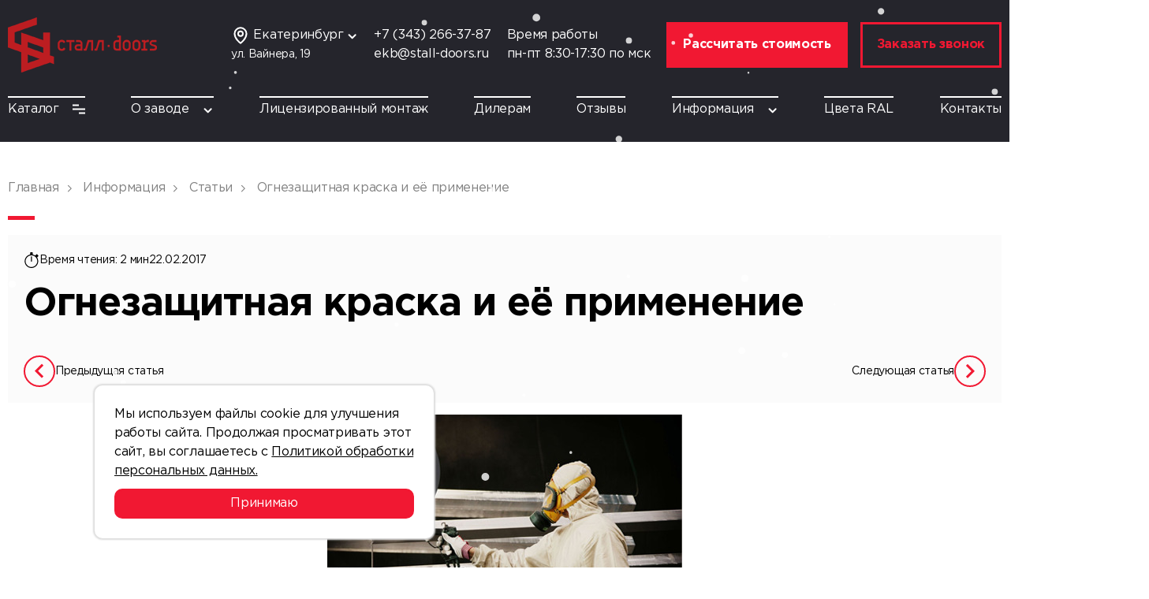

--- FILE ---
content_type: text/html; charset=UTF-8
request_url: https://ekaterinburg.stall-doors.ru/information/articles/ognezashchitnaya-kraska-i-eye-primenenie/
body_size: 17378
content:
<html lang="ru">
<head itemscope itemtype="https://schema.org/WPHeader">
  <meta http-equiv="X-UA-Compatible" content="IE=edge">
  <meta name="viewport" content="width=device-width, initial-scale=1, maximum-scale=1">
	<meta http-equiv="Content-Type" content="text/html; charset=UTF-8" />
<meta name="description" content="Для уменьшения опасности возгорания, предметы покрываются огнестойкой краской. Их использование в значительной мере удешевляет и упрощает противопожарные мероприятия." />
<link rel="canonical" href="https://ekaterinburg.stall-doors.ru/information/articles/ognezashchitnaya-kraska-i-eye-primenenie/" />
<script data-skip-moving="true">(function(w, d, n) {var cl = "bx-core";var ht = d.documentElement;var htc = ht ? ht.className : undefined;if (htc === undefined || htc.indexOf(cl) !== -1){return;}var ua = n.userAgent;if (/(iPad;)|(iPhone;)/i.test(ua)){cl += " bx-ios";}else if (/Windows/i.test(ua)){cl += ' bx-win';}else if (/Macintosh/i.test(ua)){cl += " bx-mac";}else if (/Linux/i.test(ua) && !/Android/i.test(ua)){cl += " bx-linux";}else if (/Android/i.test(ua)){cl += " bx-android";}cl += (/(ipad|iphone|android|mobile|touch)/i.test(ua) ? " bx-touch" : " bx-no-touch");cl += w.devicePixelRatio && w.devicePixelRatio >= 2? " bx-retina": " bx-no-retina";if (/AppleWebKit/.test(ua)){cl += " bx-chrome";}else if (/Opera/.test(ua)){cl += " bx-opera";}else if (/Firefox/.test(ua)){cl += " bx-firefox";}ht.className = htc ? htc + " " + cl : cl;})(window, document, navigator);</script>


<link href="/bitrix/cache/css/s3/stall-doors/page_f6936b14a4f76a43f5a54137ed13a1cd/page_f6936b14a4f76a43f5a54137ed13a1cd_v1.css?17682219691644" type="text/css"  rel="stylesheet" />
<link href="/bitrix/cache/css/s3/stall-doors/template_4429a23f7e81d50a9c5fff3de0336730/template_4429a23f7e81d50a9c5fff3de0336730_v1.css?1768221208214085" type="text/css"  data-template-style="true" rel="stylesheet" />







<!-- dev2fun module opengraph -->
<meta property="og:title" content="Огнезащитная краска и её применение &ndash; статья на сайте Stall Doors | Екатеринбург"/>
<meta property="og:description" content="Для уменьшения опасности возгорания, предметы покрываются огнестойкой краской. Их использование в значительной мере удешевляет и упрощает противопожарные меропр..."/>
<meta property="og:url" content="https://ekaterinburg.stall-doors.ru/information/articles/ognezashchitnaya-kraska-i-eye-primenenie/"/>
<meta property="og:type" content="website"/>
<meta property="og:site_name" content="ekaterinburg.stall-doors.ru"/>
<meta property="og:image" content="https://ekaterinburg.stall-doors.ru/upload/dev2fun_opengraph/646/ixiyhu0z1cbrtr3so1wky672iha3rdum.png"/>
<meta property="og:image:type" content="image/png"/>
<meta property="og:image:width" content="272"/>
<meta property="og:image:height" content="158"/>
<!-- /dev2fun module opengraph -->



		<title itemprop="name">Огнезащитная краска и её применение – статья на сайте Stall Doors | Екатеринбург</title>
			</head>

<body class="page">
	<header class="header">
	<div class="container">
		<div class="header__top">
							<a href="/" class="logo">
					<img src="/upload/uf/842/kgd1wawgt8zaz21oucaz6dwqt6u5hg8d.png" alt="Сталл-Doors">
				</a>
						
						<div class="header__offer">
		      <div class="multi-adress">
	<div class="multi-adress__name js-multi-adress">
		<i class="icon icon--mapTop"></i>
		<p class="name">Екатеринбург</p>
		<i class="icon icon--arrowDown"></i>
		<ul class="multi-adress__list">
											<li><a class="multi-adress__link" href="//stall-doors.ru/information/articles/ognezashchitnaya-kraska-i-eye-primenenie/">Москва</a></li>
											<li><a class="multi-adress__link" href="//spb.stall-doors.ru/information/articles/ognezashchitnaya-kraska-i-eye-primenenie/">Санкт-Петербург</a></li>
											<li><a class="multi-adress__link" href="//perm.stall-doors.ru/information/articles/ognezashchitnaya-kraska-i-eye-primenenie/">Пермь</a></li>
															<li><a class="multi-adress__link" href="//samara.stall-doors.ru/information/articles/ognezashchitnaya-kraska-i-eye-primenenie/">Самара</a></li>
											<li><a class="multi-adress__link" href="//nn.stall-doors.ru/information/articles/ognezashchitnaya-kraska-i-eye-primenenie/">Нижний Новгород</a></li>
											<li><a class="multi-adress__link" href="//bryansk.stall-doors.ru/information/articles/ognezashchitnaya-kraska-i-eye-primenenie/">Брянск</a></li>
											<li><a class="multi-adress__link" href="//krasnodar.stall-doors.ru/information/articles/ognezashchitnaya-kraska-i-eye-primenenie/">Краснодар</a></li>
											<li><a class="multi-adress__link" href="//rostov.stall-doors.ru/information/articles/ognezashchitnaya-kraska-i-eye-primenenie/">Ростов-на-Дону</a></li>
											<li><a class="multi-adress__link" href="//ryazan.stall-doors.ru/information/articles/ognezashchitnaya-kraska-i-eye-primenenie/">Рязань</a></li>
											<li><a class="multi-adress__link" href="//voronezh.stall-doors.ru/information/articles/ognezashchitnaya-kraska-i-eye-primenenie/">Воронеж</a></li>
											<li><a class="multi-adress__link" href="//krasnoyarsk.stall-doors.ru/information/articles/ognezashchitnaya-kraska-i-eye-primenenie/">Красноярск</a></li>
					</ul>
	</div>
	<p class="multi-adress__adress"> ул. Вайнера, 19</p>
</div>					<div class="info">
						<a href="tel:+73432663787" class="info__tel">+7 (343) 266-37-87</a>
						<a href="mailto:ekb@stall-doors.ru" class="info__mail">ekb@stall-doors.ru</a>
					</div>
									<div class="info">
						<p>Время работы</p>
						<p>пн-пт 8:30-17:30 по мск</p>
					</div>
						      
<a href="/calc/" class="btn btn--calc btn--style2" onclick="ym(22119586,'reachGoal','calc_cost_click'); return true;">Рассчитать стоимость</a>
<div class="btn btn--style1" data-src="#callback" data-fancybox="">Заказать звонок</div>
		      <div class="user-expiriens">
			<div id="bx_basketFKauiI" class="bx-basket cart-btn bx-opener"><!--'start_frame_cache_bx_basketFKauiI'--><div class="bx-hdr-profile">
			<a href="/personal/basket/" class="cart">
					<i class="icon icon--cart"></i>
					<span class="cart__num">0</span>
			</a>
</div><!--'end_frame_cache_bx_basketFKauiI'--></div>
	<div class="humburger js-menu"><i class="icon icon--humburger"></i></div>
</div>			</div>
					</div>
											<div class="header__bottom">
			
<ul class="menu">
	<li class="menu__item">
		<a href="/catalog/" class="menu__link">Каталог<i class="icon icon--catalog"></i></a>
									<div class="sub-menu sub-menu--big">
					<ul class="catalog-menu">
													<li class="menu__item hasChildren" data-src="/upload/iblock/83b/6e9rr7afhyb8362l3f74dl6cstx1xg43.png"><a href="/catalog/protivopozharnye-dveri/" class="menu__link">Противопожарные двери</a><ul class="sub-menu sub-menu--level2"><li class="menu__item hasChildren" data-src="/upload/iblock/bb4/fm4oju19hjgwlhmaxfp3bfi7y3y6z8mb.png"><a href="/catalog/protivopozharnye-dveri/odnopolnye-protivopozharnye-dveri/" class="menu__link">Однопольные противопожарные двери</a><ul class="sub-menu sub-menu--level2"><li class="menu__item " ><a href="/catalog/protivopozharnye-dveri/odnopolnye-protivopozharnye-dveri/odnopolnye-protivopozharnye-dveri-ei-60/" class="menu__link">Однопольные противопожарные двери EI-60</a></li><li class="menu__item " ><a href="/catalog/protivopozharnye-dveri/odnopolnye-protivopozharnye-dveri/odnopolnye-protivopozharnye-dveri-ei-90/" class="menu__link">Однопольные противопожарные двери EI-90</a></li><li class="menu__item " ><a href="/catalog/protivopozharnye-dveri/odnopolnye-protivopozharnye-dveri/odnopolnye-protivopozharnye-dveri-glukhie/" class="menu__link">Однопольные противопожарные двери глухие</a></li><li class="menu__item " ><a href="/catalog/protivopozharnye-dveri/odnopolnye-protivopozharnye-dveri/odnopolnye-protivopozharnye-dveri-s-kvadratnym-oknom/" class="menu__link">Однопольные противопожарные двери с прямоугольным остеклением</a></li><li class="menu__item " ><a href="/catalog/protivopozharnye-dveri/odnopolnye-protivopozharnye-dveri/odnopolnye-protivopozharnye-dveri-s-kruglym-oknom/" class="menu__link">Однопольные противопожарные двери с круглым остеклением</a></li><li class="menu__item " data-src="/upload/iblock/af4/onyyn64geyfv4bk3i9cgafg001zdoek0.png"><a href="/catalog/protivopozharnye-dveri/odnopolnye-protivopozharnye-dveri/dymogazonepronitsaemye-odnopolnye-protivopozharnye-dveri/" class="menu__link">Дымогазонепроницаемые однопольные противопожарные двери</a></li><li class="menu__item " ><a href="/catalog/protivopozharnye-dveri/odnopolnye-protivopozharnye-dveri/odnopolnye-protivopozharnye-dveri-c-antipanikoy/" class="menu__link">Однопольные противопожарные двери c антипаникой</a></li><li class="menu__item " ><a href="/catalog/protivopozharnye-dveri/odnopolnye-protivopozharnye-dveri/odnopolnye-protivopozharnye-dveri-c-framugoy/" class="menu__link">Однопольные противопожарные двери c фрамугой</a></li><li class="menu__item " ><a href="/catalog/protivopozharnye-dveri/odnopolnye-protivopozharnye-dveri/odnopolnye-protivopozharnye-dveri-c-avtoporogom/" class="menu__link">Однопольные противопожарные двери c автопорогом</a></li></ul></li><li class="menu__item hasChildren" ><a href="/catalog/protivopozharnye-dveri/dvupolnye-protivopozharnye-dveri/" class="menu__link">Двупольные противопожарные двери</a><ul class="sub-menu sub-menu--level2"><li class="menu__item " ><a href="/catalog/protivopozharnye-dveri/dvupolnye-protivopozharnye-dveri/dvupolnye-protivopozharnye-dveri-ei-60/" class="menu__link">Двупольные противопожарные двери EI-60</a></li><li class="menu__item " ><a href="/catalog/protivopozharnye-dveri/dvupolnye-protivopozharnye-dveri/dvupolnye-protivopozharnye-dveri-ei-90/" class="menu__link">Двупольные противопожарные двери EI-90</a></li><li class="menu__item " ><a href="/catalog/protivopozharnye-dveri/dvupolnye-protivopozharnye-dveri/dvupolnye-protivopozharnye-dveri-glukhie/" class="menu__link">Двупольные противопожарные двери глухие</a></li><li class="menu__item " ><a href="/catalog/protivopozharnye-dveri/dvupolnye-protivopozharnye-dveri/dvupolnye-protivopozharnye-dveri-c-pryamougolnym-ostekleniem/" class="menu__link">Двупольные противопожарные двери c прямоугольным остеклением</a></li><li class="menu__item " ><a href="/catalog/protivopozharnye-dveri/dvupolnye-protivopozharnye-dveri/dvupolnye-protivopozharnye-dveri-s-kruglym-oknom/" class="menu__link">Двупольные противопожарные двери с круглым остеклением</a></li><li class="menu__item " ><a href="/catalog/protivopozharnye-dveri/dvupolnye-protivopozharnye-dveri/dymogazonepronitsaemye-dvupolnye-protivopozharnye-dveri/" class="menu__link">Дымогазонепроницаемые двупольные противопожарные двери</a></li><li class="menu__item " ><a href="/catalog/protivopozharnye-dveri/dvupolnye-protivopozharnye-dveri/dvupolnye-protivopozharnye-dveri-c-antipanikoy/" class="menu__link">Двупольные противопожарные двери c антипаникой</a></li><li class="menu__item " ><a href="/catalog/protivopozharnye-dveri/dvupolnye-protivopozharnye-dveri/dvupolnye-protivopozharnye-dveri-c-framugoy/" class="menu__link">Двупольные противопожарные двери c фрамугой</a></li><li class="menu__item " ><a href="/catalog/protivopozharnye-dveri/dvupolnye-protivopozharnye-dveri/dvupolnye-protivopozharnye-dveri-c-avtoporogom/" class="menu__link">Двупольные противопожарные двери c автопорогом</a></li></ul></li><li class="menu__item hasChildren" ><a href="/catalog/protivopozharnye-dveri/svetoprozrachnye-protivopozharnye-dveri/" class="menu__link">Светопрозрачные противопожарные двери</a><ul class="sub-menu sub-menu--level2"><li class="menu__item " ><a href="/catalog/protivopozharnye-dveri/svetoprozrachnye-protivopozharnye-dveri/svetoprozrachnye-dvupolnye-protivopozharnye-dveri/" class="menu__link">Светопрозрачные двупольные противопожарные двери</a></li><li class="menu__item " ><a href="/catalog/protivopozharnye-dveri/svetoprozrachnye-protivopozharnye-dveri/svetoprozrachnye-odnopolnye-protivopozharnye-dveri/" class="menu__link">Светопрозрачные однопольные противопожарные двери</a></li></ul></li><li class="menu__item " ><a href="/catalog/protivopozharnye-dveri/protivopozharnye-dveri-ei-60/" class="menu__link">Противопожарные двери EI-60</a></li><li class="menu__item " ><a href="/catalog/protivopozharnye-dveri/protivopozharnye-dveri-ei-90/" class="menu__link">Противопожарные двери EI-90</a></li><li class="menu__item " ><a href="/catalog/protivopozharnye-dveri/protivopozharnye-dveri-glukhie/" class="menu__link">Противопожарные двери глухие</a></li><li class="menu__item " ><a href="/catalog/protivopozharnye-dveri/protivopozharnye-dveri-c-pryamougolnym-ostekleniem/" class="menu__link">Противопожарные двери c прямоугольным остеклением</a></li><li class="menu__item " ><a href="/catalog/protivopozharnye-dveri/protivopozharnye-dveri-c-kruglym-ostekleniem/" class="menu__link">Противопожарные двери c круглым остеклением</a></li><li class="menu__item " ><a href="/catalog/protivopozharnye-dveri/protivopozharnye-dveri-dymogazonepronitsaemye/" class="menu__link">Противопожарные двери дымогазонепроницаемые</a></li><li class="menu__item " ><a href="/catalog/protivopozharnye-dveri/protivopozharnye-dveri-c-antipanikoy/" class="menu__link">Противопожарные двери c антипаникой</a></li><li class="menu__item " ><a href="/catalog/protivopozharnye-dveri/protivopozharnye-dveri-c-framugoy/" class="menu__link">Противопожарные двери c фрамугой</a></li><li class="menu__item " ><a href="/catalog/protivopozharnye-dveri/protivopozharnye-dveri-c-avtoporogom/" class="menu__link">Противопожарные двери c автопорогом</a></li></ul></li>													<li class="menu__item " data-src="/upload/iblock/a12/977wv83f447wmp1vo2jgno1xgz5ejiit.jpg"><a href="/catalog/protivopozharnye-lyuki/" class="menu__link">Противопожарные люки</a></li>													<li class="menu__item hasChildren" data-src="/upload/iblock/5f5/3ekoxlnftnzk013lp4trbcx8h9et8ngs.jpg"><a href="/catalog/tekhnicheskie-dveri/" class="menu__link">Технические двери</a><ul class="sub-menu sub-menu--level2"><li class="menu__item " ><a href="/catalog/tekhnicheskie-dveri/dvupolnye-tekhnicheskie-dveri/" class="menu__link">Двупольные технические двери</a></li><li class="menu__item " ><a href="/catalog/tekhnicheskie-dveri/odnopolnye-tekhnicheskie-dveri/" class="menu__link">Однопольные технические двери</a></li><li class="menu__item " ><a href="/catalog/tekhnicheskie-dveri/tekhnicheskie-dveri-c-kruglym-ostekleniem/" class="menu__link">Технические двери c круглым остеклением</a></li><li class="menu__item " ><a href="/catalog/tekhnicheskie-dveri/tekhnicheskie-dveri-c-pryamougolnym-ostekleniem/" class="menu__link">Технические двери c прямоугольным остеклением</a></li><li class="menu__item " ><a href="/catalog/tekhnicheskie-dveri/tekhnicheskie-dveri-s-avtoporogom/" class="menu__link">Технические двери с автопорогом</a></li><li class="menu__item " ><a href="/catalog/tekhnicheskie-dveri/tekhnicheskie-dveri-s-antipanikoy/" class="menu__link">Технические двери с антипаникой</a></li><li class="menu__item " ><a href="/catalog/tekhnicheskie-dveri/tekhnicheskie-dveri-s-ventilyatsionnoy-reshetkoy/" class="menu__link">Технические двери с вентиляционной решеткой</a></li><li class="menu__item " ><a href="/catalog/tekhnicheskie-dveri/tekhnicheskie-dveri-s-zhalyuziynoy-reshetkoy/" class="menu__link">Технические двери с жалюзийной решеткой</a></li><li class="menu__item " ><a href="/catalog/tekhnicheskie-dveri/tekhnicheskie-dveri-s-framugoy/" class="menu__link">Технические двери с фрамугой</a></li></ul></li>													<li class="menu__item " data-src="/upload/iblock/a12/977wv83f447wmp1vo2jgno1xgz5ejiit.jpg"><a href="/catalog/tekhnicheskie-lyuki/" class="menu__link">Технические люки</a></li>													<li class="menu__item " data-src="/upload/iblock/e13/e2vp9hlkd3ipmlep44wpxguc1jw1t3y8.jpg"><a href="/catalog/kvartirnye-dveri/" class="menu__link">Квартирные двери</a></li>											</ul>
					<div class="menu2 menu-dop" style="display:none"></div>
					<div class="menu3 menu-dop" style="display:none"></div>
					<div class="catalog-menu--img"></div>
				</div>
						</li>
	
	<li class="menu__item">
		<a href="/about/" class="menu__link">О заводе<i class="icon icon--arrowDown"></i></a>
									<ul class="sub-menu">
											<li class="menu__item"><a href="/about/delivery-and-payment/" class="menu__link">Доставка и оплата</a></li>
											<li class="menu__item"><a href="/about/product-test/" class="menu__link">Тест продукции</a></li>
											<li class="menu__item"><a href="/about/certificates/" class="menu__link">Сертификаты</a></li>
											<li class="menu__item"><a href="/about/portfolio/" class="menu__link">Портфолио</a></li>
									</ul>
						</li>
	
	<li class="menu__item">
		<a href="/licensed-installation/" class="menu__link">Лицензированный монтаж</a>
			</li>
	
	<li class="menu__item">
		<a href="/for-dealers/" class="menu__link">Дилерам</a>
			</li>
	
	<li class="menu__item">
		<a href="/reviews/" class="menu__link">Отзывы</a>
			</li>
	
	<li class="menu__item">
		<a href="/information/" class="menu__link">Информация<i class="icon icon--arrowDown"></i></a>
									<ul class="sub-menu">
											<li class="menu__item"><a href="/information/news/" class="menu__link">Новости</a></li>
											<li class="menu__item"><a href="/information/articles/" class="menu__link">Статьи</a></li>
									</ul>
						</li>
	
	<li class="menu__item">
		<a href="/ral-colors/" class="menu__link">Цвета RAL</a>
			</li>
	
	<li class="menu__item">
		<a href="/contacts/" class="menu__link">Контакты</a>
			</li>
	

</ul>
		</div>
			</div>
</header>


<div class="cookie-block" id="cookieBlock">
	<div class="cookie-body">Мы используем файлы cookie для улучшения работы сайта. Продолжая просматривать этот сайт, вы соглашаетесь с <a href="/privacy/" target="_blank">Политикой обработки персональных данных.</a></div>
	<div class="cookie-botton" id="acceptCookies">Принимаю</div>
</div>


	<section class="content">
		<div class="container">
			      <!-- Хлебные крошки -->
      <div class="breadcrumb" itemscope itemtype="http://schema.org/BreadcrumbList">
			<a href="/" class="breadcrumb__item" id="bx_breadcrumb_0" itemprop="itemListElement" itemscope itemtype="http://schema.org/ListItem">
				<span title="Главная" itemprop="item">
					<span itemprop="name">Главная</span>
				</span>
				<meta itemprop="position" content="1" />
			</a>
			<a href="/information/" class="breadcrumb__item" id="bx_breadcrumb_1" itemprop="itemListElement" itemscope itemtype="http://schema.org/ListItem">
				<span title="Информация" itemprop="item">
					<span itemprop="name">Информация</span>
				</span>
				<meta itemprop="position" content="2" />
			</a>
			<a href="/information/articles/" class="breadcrumb__item" id="bx_breadcrumb_2" itemprop="itemListElement" itemscope itemtype="http://schema.org/ListItem">
				<span title="Статьи" itemprop="item">
					<span itemprop="name">Статьи</span>
				</span>
				<meta itemprop="position" content="3" />
			</a>
			<span class="breadcrumb__item">
				Огнезащитная краска и её применение
			</span></div>			
						            <div class="article_detail">
                <div class="meta">
    <div class="reading_time">
        <i class="fa fa-sekundomer">
            <svg version="1.0" xmlns="http://www.w3.org/2000/svg"
                                                               width="20px" height="20px" viewBox="0 0 1120.000000 1280.000000"
                                                               preserveAspectRatio="xMidYMid meet">
                <g transform="translate(0.000000,1280.000000) scale(0.100000,-0.100000)"
                   fill="#000000" stroke="none">
                    <path d="M5355 12793 c-270 -32 -523 -99 -772 -204 l-103 -43 0 -817 0 -818
-77 -16 c-289 -60 -670 -174 -923 -275 -1173 -466 -2160 -1332 -2780 -2435
-846 -1507 -929 -3354 -220 -4925 538 -1192 1463 -2144 2636 -2711 607 -295
1232 -466 1929 -531 210 -19 758 -16 970 6 640 65 1196 213 1755 466 967 438
1802 1163 2377 2065 436 684 719 1467 817 2265 42 335 53 805 27 1105 -52 595
-185 1156 -397 1670 -118 286 -336 696 -493 929 l-53 79 576 576 577 577 -36
89 c-128 316 -317 619 -504 806 -197 196 -461 365 -790 503 l-114 48 -577
-577 -577 -577 -129 84 c-559 364 -1226 635 -1886 768 l-58 11 0 815 0 814
-42 21 c-185 95 -576 205 -807 229 -97 9 -260 11 -326 3z m430 -2563 c535 -34
1010 -142 1500 -340 1187 -481 2134 -1435 2617 -2635 415 -1031 445 -2224 83
-3275 -240 -699 -619 -1306 -1140 -1825 -1098 -1095 -2639 -1581 -4165 -1314
-1197 209 -2287 893 -3008 1886 -707 973 -1013 2162 -866 3363 98 803 409
1576 899 2235 447 602 1048 1103 1717 1430 738 362 1556 526 2363 475z"/>
                    <path d="M5393 9456 c-104 -34 -194 -114 -241 -214 l-27 -57 -3 -1865 c-2
-1839 -2 -1866 18 -1930 67 -220 316 -329 526 -231 110 51 187 149 213 269 16
75 16 3658 0 3734 -25 120 -104 219 -217 275 -45 22 -72 28 -141 30 -54 2
-102 -2 -128 -11z"/>
                </g>
            </svg>
        </i> Время чтения: 2 мин</div>
    <div class="date">22.02.2017</div>
</div>
                <h1 class="page-title">Огнезащитная краска и её применение</h1>
                <div class="article_navigations">
    <div class="prev">
                    <a href="/information/articles/protivopozharnaya-bezopasnost-podvalnykh-pomeshcheniy/" title="Противопожарная безопасность подвальных помещений">
                <i class="arrows prev"></i>
                <span>Предыдущая статья</span>
            </a>
            </div>
    <div class="next">

                    <a href="/information/articles/protivopozharnaya-zashchita-doma-zagorodnogo-tipa/" title="Противопожарная защита дома загородного типа">

                <span>Следующая статья</span>
                <i class="arrows next"></i>
            </a>
            </div>
</div>

            </div>
					</div>

<div class="news">
	<div class="container">
		<div class="article">
						<div class="table-of-contents" data-content="wrapper" style="display: none;">
                <h3 class="toc-title">Содержание</h3>
                <ul class="toc-list" data-content="list"></ul>
            </div>
			<div class="article-content" data-content="text">
			<p class="western" lang="zxx" style="text-align: center;">
 <img width="450" alt="vakpr4jji8bgfi2px7b5qk5gcsu7s834.jpg" src="/upload/medialibrary/135/1ngnhdq6l200xq331m9aidzwogps9zwk.jpg" height="262" title="vakpr4jji8bgfi2px7b5qk5gcsu7s834.jpg">
</p>
<p class="western" lang="zxx">
	 Для уменьшения опасности возгорания, предметы покрываются огнестойкой краской. Их использование в значительной мере удешевляет и упрощает противопожарные мероприятия.
</p>
<h3 class="western" lang="zxx">Огнезащитная краска и ее разновидности</h3>
<p class="western" lang="zxx">
	 Существует два принципиально разных вида краски, которая не возгорается при воздействии высоких температур:
</p>
<ul>
	<li>вспучивающаяся краска;</li>
	<li>не вспучивающееся покрытие.</li>
</ul>
<p class="western" lang="zxx">
	 При нагревании огнезащитная вспучивающаяся краска начинает пениться и увеличивает свой объем в десятки раз. Толстый слой, застывая, предохраняет конструкцию от возгорания. Не вспучивающаяся огнезащитная краска по металлу предохраняет основной материал от перегрева за счет добавок, замедляющих горение.
</p>
<h3 class="western" lang="zxx">Где применяются вспучивающиеся краски?</h3>
<p class="western" lang="zxx">
	 Специфическую краску применяют для защиты от открытого огня элементов зданий из разных материалов. Такой краской покрывают:
</p>
<ul>
	<li>деревянные конструкции, которые подвержены риску легкого воспламенения;</li>
	<li>бетонные конструкции для предотвращения их разрушения при воздействии самых высоких температур;</li>
	<li>внутренние поверхности воздуховодов, чтобы предотвратить распространение огня;</li>
	<li>на несущие элементы здания наносится огнезащитная краска для металлоконструкций, поскольку они быстро теряют несущие свойства после перегревания.</li>
</ul>
<h3 class="western" lang="zxx">Преимущества нанесения огнезащитной краски</h3>
<p class="western" lang="zxx">
	 Такой вид краски является экологически чистым продуктом. Даже при длительном воздействии огня и высоких температур, не происходит выделение токсичных веществ. Она очень просто наносится и не боится больших перепадов температур. При этом слой краски имеет малый вес и абсолютно не увеличивает вес конструкции. В некоторых случаях очень важна возможность декоративного применения таких красок.
</p>
<p class="western" lang="zxx">
	 В течение 90 минут поверхности, покрытые огнезащитной краской, могут противостоять огню.
</p>
<h3 class="western" lang="zxx">Где купить огнезащитную краску ?</h3>
<p class="western" lang="zxx">
	 На столичном рынке огнезащитных материалов отлично себя зарекомендовала <a href="https://stall-doors.ru/">компания "Сталл-Doors"</a>. Являясь производителем противопожарных дверей и ответственным поставщиком качественных красок, фирма берет на себя обязательства по установке огнеупорных конструкций. Вся продукция, выпускаемая компанией, <a href="/about/certificates/">сертифицирована</a> и проверена временем.
</p>			</div>
			<p class="p-block">
«Сталл-Doors» осуществляет производство дверей под заказ. На нашем сайте в каталоге представлены базовые модели и популярные решения. Обсудить ваши индивидуальные задачи и рассчитать стоимость можно в офисе компании или позвонив нам по телефону, указанному на сайте.
</p>					</div>
				
	<div class="news__offer news__offer--article">
		<h2>Читайте также</h2>
		<div class="news__slider  swiper">
			<div class="news__lists swiper-wrapper">

														<a href="/information/articles/protivopozharnye-dveri-s-zashchitoy-ot-dyma-i-ognya-funktsii-i-tipy/" class="news__item news__item--article swiper-slide">
						<div class="news__item--img">
							<img src="/upload/iblock/e5b/vou8tlexea25xpbycx5oqelds12nusyp.jpg" alt="Противопожарные двери с защитой от дыма и огня: функции и типы">
						</div>
						<div class="news__item--text">
							<p class="news__item--title">Противопожарные двери с защитой от дыма и огня: функции и типы</p>
						</div>
					</a>
														<a href="/information/articles/v-kakikh-pomeshcheniyakh-po-normam-obyazatelno-dolzhny-byt-protivopozharnye-dveri-ei-60/" class="news__item news__item--article swiper-slide">
						<div class="news__item--img">
							<img src="/upload/iblock/72e/q01qcv5x2sp1hjitr6as89d3cqb1xzs1.png" alt="В каких помещениях по нормам обязательно должны быть противопожарные двери EI-60">
						</div>
						<div class="news__item--text">
							<p class="news__item--title">В каких помещениях по нормам обязательно должны быть противопожарные двери EI-60</p>
						</div>
					</a>
														<a href="/information/articles/izgotovlenie-dverey-s-sistemoy-antipanika/" class="news__item news__item--article swiper-slide">
						<div class="news__item--img">
							<img src="/local/templates/stall-doors/img/fon_bunner.png" alt="Изготовление дверей с системой &quot;Антипаника&quot;">
						</div>
						<div class="news__item--text">
							<p class="news__item--title">Изготовление дверей с системой &quot;Антипаника&quot;</p>
						</div>
					</a>
														<a href="/information/articles/protivopozharnye-dveri-v-uchrezhdeniyakh-obrazovaniya-zashchita-detey-i-personala-/" class="news__item news__item--article swiper-slide">
						<div class="news__item--img">
							<img src="/upload/iblock/c11/8a4ck17aawb8jelpokjvm1hu3onc408l.jpg" alt="Противопожарные двери в учреждениях образования: защита детей и персонала ">
						</div>
						<div class="news__item--text">
							<p class="news__item--title">Противопожарные двери в учреждениях образования: защита детей и персонала </p>
						</div>
					</a>
														<a href="/information/articles/protivopozharnye-dveri-dlya-skladov-i-promyshlennykh-obektov-osobennosti-i-trebovaniya/" class="news__item news__item--article swiper-slide">
						<div class="news__item--img">
							<img src="/upload/iblock/42b/aa1da37n379k2bfihn9yr2r9gq0f239n.jpg" alt="Противопожарные двери для складов и промышленных объектов: особенности и требования">
						</div>
						<div class="news__item--text">
							<p class="news__item--title">Противопожарные двери для складов и промышленных объектов: особенности и требования</p>
						</div>
					</a>
														<a href="/information/articles/trebovaniya-k-protivopozharnym-lyukam/" class="news__item news__item--article swiper-slide">
						<div class="news__item--img">
							<img src="/upload/iblock/e2c/i228fubg31prvzl856te0dg39zmdwkki.jpeg" alt="Требования к противопожарным люкам">
						</div>
						<div class="news__item--text">
							<p class="news__item--title">Требования к противопожарным люкам</p>
						</div>
					</a>
														<a href="/information/articles/tekhnologiya-proizvodstva-protivopozharnykh-dverey/" class="news__item news__item--article swiper-slide">
						<div class="news__item--img">
							<img src="/upload/iblock/de3/5kggf8vlix2sdw2z5lwsjidxwpjzmwtg.jpg" alt="Технология производства противопожарных дверей">
						</div>
						<div class="news__item--text">
							<p class="news__item--title">Технология производства противопожарных дверей</p>
						</div>
					</a>
														<a href="/information/articles/trebovaniya-k-tekhnicheskim-pomeshcheniyam-po-pozharnoy-bezopasnosti/" class="news__item news__item--article swiper-slide">
						<div class="news__item--img">
							<img src="/upload/iblock/bdf/i03ped7gu15o2dpsjpoer8szf2r3g875.jpg" alt="Требования к техническим помещениям по пожарной безопасности">
						</div>
						<div class="news__item--text">
							<p class="news__item--title">Требования к техническим помещениям по пожарной безопасности</p>
						</div>
					</a>
														<a href="/information/articles/shild/" class="news__item news__item--article swiper-slide">
						<div class="news__item--img">
							<img src="/upload/iblock/bfc/lgrd3izwy7vceb9ipu1iam6uodee0rsn.jpg" alt="Шильд">
						</div>
						<div class="news__item--text">
							<p class="news__item--title">Шильд</p>
						</div>
					</a>
														<a href="/information/articles/dvernoy-proyem/" class="news__item news__item--article swiper-slide">
						<div class="news__item--img">
							<img src="/upload/iblock/64e/ln83dv5as6iu64gllngo4vgfmtalnfys.jpg" alt="Дверной проём">
						</div>
						<div class="news__item--text">
							<p class="news__item--title">Дверной проём</p>
						</div>
					</a>
														<a href="/information/articles/sistemy-antipanika/" class="news__item news__item--article swiper-slide">
						<div class="news__item--img">
							<img src="/local/templates/stall-doors/img/fon_bunner.png" alt="Системы «Антипаника»">
						</div>
						<div class="news__item--text">
							<p class="news__item--title">Системы «Антипаника»</p>
						</div>
					</a>
														<a href="/information/articles/uteplenie-protivopozharnykh-dverey/" class="news__item news__item--article swiper-slide">
						<div class="news__item--img">
							<img src="/local/templates/stall-doors/img/fon_bunner.png" alt="Утепление противопожарных дверей">
						</div>
						<div class="news__item--text">
							<p class="news__item--title">Утепление противопожарных дверей</p>
						</div>
					</a>
														<a href="/information/articles/protivopozharnye-raspashnye-dveri/" class="news__item news__item--article swiper-slide">
						<div class="news__item--img">
							<img src="/local/templates/stall-doors/img/fon_bunner.png" alt="Противопожарные распашные двери">
						</div>
						<div class="news__item--text">
							<p class="news__item--title">Противопожарные распашные двери</p>
						</div>
					</a>
														<a href="/information/articles/protivopozharnye-dveri-s-mdf-nakladkoy/" class="news__item news__item--article swiper-slide">
						<div class="news__item--img">
							<img src="/local/templates/stall-doors/img/fon_bunner.png" alt="Противопожарные двери с МДФ накладкой">
						</div>
						<div class="news__item--text">
							<p class="news__item--title">Противопожарные двери с МДФ накладкой</p>
						</div>
					</a>
														<a href="/information/articles/protivopozharnye-dveri-dlya-obshchestvennykh-zdaniy/" class="news__item news__item--article swiper-slide">
						<div class="news__item--img">
							<img src="/local/templates/stall-doors/img/fon_bunner.png" alt="Противопожарные двери для общественных зданий">
						</div>
						<div class="news__item--text">
							<p class="news__item--title">Противопожарные двери для общественных зданий</p>
						</div>
					</a>
														<a href="/information/articles/shponirovannye-protivopozharnye-dveri/" class="news__item news__item--article swiper-slide">
						<div class="news__item--img">
							<img src="/upload/dev2fun_opengraph/f00/braledwufp69qe5xqfuga5py6sqsc9wp.png" alt="Шпонированные противопожарные двери">
						</div>
						<div class="news__item--text">
							<p class="news__item--title">Шпонированные противопожарные двери</p>
						</div>
					</a>
														<a href="/information/articles/protivopozharnye-dveri-bez-poroga/" class="news__item news__item--article swiper-slide">
						<div class="news__item--img">
							<img src="/local/templates/stall-doors/img/fon_bunner.png" alt="Противопожарные двери без порога">
						</div>
						<div class="news__item--text">
							<p class="news__item--title">Противопожарные двери без порога</p>
						</div>
					</a>
														<a href="/information/articles/protivopozharnye-dveri-dlya-lestnichnoy-kletki/" class="news__item news__item--article swiper-slide">
						<div class="news__item--img">
							<img src="/upload/dev2fun_opengraph/56e/ki28ke3ure996tfuvwsvjqfchwlrer86.png" alt="Противопожарные двери для лестничной клетки">
						</div>
						<div class="news__item--text">
							<p class="news__item--title">Противопожарные двери для лестничной клетки</p>
						</div>
					</a>
														<a href="/information/articles/protivopozharnye-dveri-dlya-servernoy/" class="news__item news__item--article swiper-slide">
						<div class="news__item--img">
							<img src="/upload/dev2fun_opengraph/2ad/2d5c65r7d69qsid71sf8trsu5n3i5140.png" alt="Противопожарные двери для серверной">
						</div>
						<div class="news__item--text">
							<p class="news__item--title">Противопожарные двери для серверной</p>
						</div>
					</a>
														<a href="/information/articles/protivopozharnye-dveri-dlya-kotelnoy/" class="news__item news__item--article swiper-slide">
						<div class="news__item--img">
							<img src="/upload/dev2fun_opengraph/8f8/zwmckmalgaaiybw40ry20ggesol7tppz.png" alt="Противопожарные двери для котельной">
						</div>
						<div class="news__item--text">
							<p class="news__item--title">Противопожарные двери для котельной</p>
						</div>
					</a>
							</div>

		</div>

        <div class="portfolio-slider__bottom">
            <div class="portfolio-slider__line"></div>
            <div class="portfolio-slider-nav">
                <div class="portfolio-slider-nav__prev news-slider-nav__prev"></div>
                <div class="portfolio-slider-nav__next news-slider-nav__next"></div>
            </div>
        </div>
	</div>
	</div>
</div>
			
<div class="callback callback--page">
	<div class="container">
		<div>
			<h2 class="title">Получить<span>консультацию</span></h2>
			<p>Задайте ваши вопросы нашему менеджеру и получите ответ в течение 15 минут!</p>
		</div>
		<form action="/to/hell" class="form-callback js-send">
			<div class="full">
				<input type="text" name="name" placeholder="Введите ваше имя" required>
			</div>
			<div class="full">
				<input type="tel" name="phone" placeholder="Введите ваш телефон" required>
			</div>
			<div class="full _form-bottom">
				<input type="submit" value="Отправить" class="btn btn--style2" id="submit-btn">
				<div class="n-policy">
					<input type="checkbox" name="userpolicy" id="policy-input-about" value="Y" required>
					<label for="policy-input-about" class="n-policy__label"></label>
					<p class="policy">Заполняя форму, я даю согласие на <a href="https://stall-doors.ru/agreement/" target="_blank">обработку моих персональных данных</a> и принимаю условия <a href="/privacy/" target="_blank">политики конфиденциальности</a>.</p>
				</div>
			</div>
			<input type="hidden" name="formType" value="callback">
			<input type="hidden" name="subject" value="Получить консультацию">
			<input type="hidden" name="ya_goal" value="consult_submit">
		</form>
	</div>
</div>	</section>
<footer class="footer">
	<div class="container">
		<div class="footer__left">
			<div class="logo">
				<img src="/upload/uf/ccd/0c5yv1y9x8zz0f2w106uinpdg1xuj9ih.png" alt="Стальдорс">
			</div>
			
							<div class="info">
					<p>Время работы</p>
					<p>пн-пт 8:30-17:30 по мск</p>
				</div>
						<div class="info">
				<a href="tel:+73432663787" class="info__tel">+7 (343) 266-37-87</a>
				<a href="mailto:ekb@stall-doors.ru" class="info__mail">ekb@stall-doors.ru</a>
			</div>
			

			<div class="info">
				<p class="adress adress--top">Екатеринбург, </p>
				<p class="adress"> ул. Вайнера, 19</p>
			</div>

			<div class="btn btn--style1 btn-footer" data-fancybox="" data-src="#callback">Получить консультацию</div>
<a href="https://docs.google.com/forms/d/e/1FAIpQLSePxtpyveE1PYdZJbCMdhl0bonPLk9eFbPnzMbZ9oZE_q3z4g/viewform"
    target="_blank" class="btn btn--style1 btn-footer">Опрос для оценки нашей работы</a>		</div>
		<div class="footer__center">
			
<ul class="menu menu--footer">
	<li class="menu__item">
		<div class="menu__title">Продукция</div>
	</li>
			<li class="menu__item"><a href="/catalog/protivopozharnye-dveri/" class="menu__link">Противопожарные двери</a></li>
		
			<li class="menu__item"><a href="/catalog/protivopozharnye-lyuki/" class="menu__link">Противопожарные люки</a></li>
		
			<li class="menu__item"><a href="/catalog/tekhnicheskie-dveri/" class="menu__link">Технические двери</a></li>
		
			<li class="menu__item"><a href="/catalog/tekhnicheskie-lyuki/" class="menu__link">Технические люки</a></li>
		
			<li class="menu__item"><a href="/catalog/kvartirnye-dveri/" class="menu__link">Квартирные двери</a></li>
		

</ul>

			
<ul class="menu menu--footer">
	<li class="menu__item">
		<div class="menu__title">ИНФОРМАЦИЯ</div>
	</li>
			<li class="menu__item"><a href="/about/" class="menu__link">О заводе</a></li>
		
			<li class="menu__item"><a href="/licensed-installation/" class="menu__link">Лицензированный монтаж</a></li>
		
			<li class="menu__item"><a href="/for-dealers/" class="menu__link">Дилерам</a></li>
		
			<li class="menu__item"><a href="/reviews/" class="menu__link">Отзывы</a></li>
		
			<li class="menu__item"><a href="/information/news/" class="menu__link">Новости</a></li>
		
			<li class="menu__item"><a href="/information/articles/" class="menu__link selected">Статьи</a></li>
		

</ul>
		</div>
		<div class="footer__right">
			

<a href="https://akiwa.ru/" target="_blank" class="footer-copy__developer developer">
    <div class="developer__logo">
        <img src="/local/templates/stall-doors/img/akiwa.png" alt="Akiwa">
    </div>
    <div class="developer__text">
        Создано в компании <span>«Акива»</span> – помогаем продвигать и продавать
    </div>
</a>
			
<div class="social">
  <!-- <a href="https://www.instagram.com/stall.doors/" class="social__item" target="_blank"><svg xmlns="http://www.w3.org/2000/svg" x="0px" y="0px" width="36" height="36" viewBox="0 0 24 24" style=" fill:currentColor;"><path d="M 8 3 C 5.239 3 3 5.239 3 8 L 3 16 C 3 18.761 5.239 21 8 21 L 16 21 C 18.761 21 21 18.761 21 16 L 21 8 C 21 5.239 18.761 3 16 3 L 8 3 z M 18 5 C 18.552 5 19 5.448 19 6 C 19 6.552 18.552 7 18 7 C 17.448 7 17 6.552 17 6 C 17 5.448 17.448 5 18 5 z M 12 7 C 14.761 7 17 9.239 17 12 C 17 14.761 14.761 17 12 17 C 9.239 17 7 14.761 7 12 C 7 9.239 9.239 7 12 7 z M 12 9 A 3 3 0 0 0 9 12 A 3 3 0 0 0 12 15 A 3 3 0 0 0 15 12 A 3 3 0 0 0 12 9 z"></path></svg></a> -->
  <a href="https://vk.com/public210508894" class="social__item" target="_blank"><svg xmlns="http://www.w3.org/2000/svg" x="0px" y="0px" width="36" height="36" viewBox="0 0 24 24" style=" fill:currentColor;"><path d="M19,3H5C3.895,3,3,3.895,3,5v14c0,1.105,0.895,2,2,2h14c1.105,0,2-0.895,2-2V5C21,3.895,20.105,3,19,3z M17.907,15.684 l-1.735,0.024c0,0-0.374,0.073-0.864-0.265c-0.649-0.446-1.261-1.606-1.738-1.455c-0.484,0.154-0.469,1.198-0.469,1.198 s0.004,0.184-0.107,0.304c-0.12,0.129-0.355,0.116-0.355,0.116h-0.777c0,0-1.714,0.142-3.225-1.433 c-1.646-1.717-3.1-5.106-3.1-5.106S5.452,8.853,5.543,8.744C5.646,8.623,5.924,8.62,5.924,8.62l1.857-0.009 c0,0,0.175,0.031,0.301,0.123c0.103,0.076,0.162,0.219,0.162,0.219s0.3,0.761,0.698,1.45c0.776,1.343,1.137,1.637,1.4,1.493 c0.384-0.21,0.269-1.898,0.269-1.898s0.007-0.613-0.193-0.886C10.262,8.899,9.969,8.836,9.84,8.82 c-0.105-0.014,0.066-0.257,0.289-0.367c0.334-0.163,0.925-0.173,1.622-0.166c0.543,0.006,0.7,0.039,0.912,0.091 c0.641,0.155,0.423,0.753,0.423,2.188c0,0.46-0.083,1.106,0.248,1.319c0.143,0.092,0.491,0.014,1.36-1.466 c0.413-0.702,0.722-1.527,0.722-1.527s0.068-0.147,0.173-0.21c0.108-0.065,0.253-0.045,0.253-0.045l1.955-0.012 c0,0,0.587-0.071,0.683,0.196c0.1,0.279-0.219,0.93-1.018,1.995c-1.311,1.75-1.457,1.587-0.368,2.599 c1.04,0.967,1.255,1.437,1.291,1.496C18.815,15.627,17.907,15.684,17.907,15.684z"></path></svg></a>
  <a href="https://ok.ru/profile/570416803062" class="social__item" target="_blank"> <svg xmlns="http://www.w3.org/2000/svg" x="0px" y="0px" width="36" height="36" viewBox="0 0 24 24" style=" fill:currentColor;"><path d="M 12 5 C 13.109375 5 14.011719 5.902344 14.011719 7.011719 C 14.011719 8.117188 13.109375 9.019531 12 9.019531 C 10.890625 9.019531 9.988281 8.117188 9.988281 7.011719 C 9.988281 5.902344 10.890625 5 12 5 Z M 12 12.007813 C 14.757813 12.007813 16.996094 9.769531 16.996094 7.011719 C 16.996094 4.253906 14.757813 2.011719 12 2.011719 C 9.242188 2.011719 7 4.253906 7 7.011719 C 7 9.765625 9.242188 12.007813 12 12.007813 Z M 13.964844 15.828125 C 14.953125 15.605469 15.90625 15.214844 16.785156 14.660156 C 17.449219 14.242188 17.648438 13.363281 17.230469 12.699219 C 16.8125 12.035156 15.933594 11.832031 15.269531 12.253906 C 13.277344 13.503906 10.71875 13.503906 8.730469 12.253906 C 8.0625 11.832031 7.183594 12.035156 6.765625 12.699219 C 6.347656 13.363281 6.546875 14.242188 7.214844 14.660156 C 8.089844 15.214844 9.046875 15.605469 10.035156 15.828125 L 7.316406 18.546875 C 6.761719 19.101563 6.761719 20.003906 7.320313 20.558594 C 7.597656 20.835938 7.960938 20.976563 8.324219 20.976563 C 8.6875 20.976563 9.054688 20.835938 9.332031 20.558594 L 12 17.890625 L 14.671875 20.558594 C 15.226563 21.113281 16.125 21.113281 16.683594 20.558594 C 17.238281 20.003906 17.238281 19.101563 16.683594 18.546875 Z"></path></svg></a>
  <a href="https://www.youtube.com/channel/UCznQ7UFs53Dy2kdkv0W7yqw" class="social__item" target="_blank">
  <svg xmlns="http://www.w3.org/2000/svg" x="0px" y="0px" width="36" height="36" viewBox="0 0 24 24" style=" fill:currentColor;"><path d="M21.582,6.186c-0.23-0.86-0.908-1.538-1.768-1.768C18.254,4,12,4,12,4S5.746,4,4.186,4.418 c-0.86,0.23-1.538,0.908-1.768,1.768C2,7.746,2,12,2,12s0,4.254,0.418,5.814c0.23,0.86,0.908,1.538,1.768,1.768 C5.746,20,12,20,12,20s6.254,0,7.814-0.418c0.861-0.23,1.538-0.908,1.768-1.768C22,16.254,22,12,22,12S22,7.746,21.582,6.186z M10,15.464V8.536L16,12L10,15.464z"></path></svg></a>
  <a href="https://t.me/stalldoors" class="social__item" target="_blank"><svg xmlns="http://www.w3.org/2000/svg" xmlns:xlink="http://www.w3.org/1999/xlink" viewBox="0 0 36 36" width="36px" height="36px"><g id="surface110754931"><path style=" stroke:none;fill-rule:nonzero;fill:currentColor;fill-opacity:1;" d="M 4.371094 17.710938 C 13.796875 13.566406 25.996094 8.507812 27.679688 7.808594 C 32.097656 5.976562 33.453125 6.328125 32.777344 10.386719 C 32.292969 13.300781 30.890625 22.953125 29.773438 28.960938 C 29.113281 32.523438 27.628906 32.945312 25.289062 31.402344 C 24.167969 30.660156 18.496094 26.910156 17.265625 26.03125 C 16.140625 25.226562 14.59375 24.261719 16.535156 22.363281 C 17.226562 21.683594 21.761719 17.355469 25.292969 13.988281 C 25.753906 13.546875 25.171875 12.816406 24.640625 13.171875 C 19.878906 16.328125 13.28125 20.710938 12.441406 21.28125 C 11.171875 22.144531 9.953125 22.539062 7.765625 21.910156 C 6.109375 21.4375 4.496094 20.871094 3.867188 20.652344 C 1.449219 19.824219 2.023438 18.746094 4.371094 17.710938 Z M 4.371094 17.710938 "/></g></svg></a>
</div>			<div class="download__link-block">
			<a href="/local/templates/stall-doors/files/otchet.pdf" download class="download__link">
    Результаты специальной оценки условий труда
</a>			</div>
			<div class="footer__info-text">
				<p>* Информация на сайте не является публичной офертой.</p>
<p><a href="/privacy/" target="_blank">Политика конфиденциальности</a></p>
<p><a href="https://stall-doors.ru/agreement/" target="_blank">Соглашение об обработке персональных данных</a></p>			</div>
		</div>
	</div>
</footer>
<div class="hidden-forms">
	<div id="callback" class="popup-form">
    <div>
        <h2 class="title">Заказать звонок</span></h2>
    </div>
    <form class="form-callback js-send">
        <div class="row">
            <input type="text" name="name" placeholder="Введите ваше имя" required>
        </div>
        <div class="row">
            <input type="tel" name="phone" placeholder="Введите ваш телефон" required>
        </div>
        <div class="row">
            <input type="submit" value="Отправить" class="btn btn--style2">
            <div class="n-policy">
                <input type="checkbox" name="userpolicy" id="policy-input" value="Y" required>
                <label for="policy-input" class="n-policy__label"></label>
                <p class="policy">Заполняя форму, я даю согласие на <a href="https://stall-doors.ru/agreement/" target="_blank">обработку моих персональных данных</a> и принимаю условия <a href="/privacy/" target="_blank">политики конфиденциальности</a>.</p>
            </div>
        </div>
        <input type="hidden" name="formType" value="callback">
        <input type="hidden" name="subject" value="Получить консультацию">
        <input type="hidden" name="ya_goal" value="callback_submit">
    </form>
</div>

<style>
.popup-form {
    background-color: var(--bg-color);
}
</style>
<!--  --></div>
<!-- Yandex.Metrika counter -->
<noscript><div><img src="https://mc.yandex.ru/watch/22119586" style="position:absolute; left:-9999px;" alt="" /></div></noscript>
<!-- /Yandex.Metrika counter -->
<script type="application/ld+json">
	{
		"@context": "https://schema.org",
		"@type": "LocalBusiness",
		"address": {
			"@type": "PostalAddress",
			"addressLocality": "Екатеринбург",
			"streetAddress": " ул. Вайнера, 19"
		},
		"description": "Изготовление металлических дверей",
		"name": "Сталл-Doors",
		"telephone": "+7 (343) 266-37-87",
		"email": "ekb@stall-doors.ru"
	}
</script>

<canvas id="snow-canvas"></canvas>
<style>#snow-canvas{position:fixed;top:0;left:0;pointer-events:none;}</style>
<script>if(!window.BX)window.BX={};if(!window.BX.message)window.BX.message=function(mess){if(typeof mess==='object'){for(let i in mess) {BX.message[i]=mess[i];} return true;}};</script>
<script>(window.BX||top.BX).message({"pull_server_enabled":"N","pull_config_timestamp":0,"shared_worker_allowed":"Y","pull_guest_mode":"N","pull_guest_user_id":0,"pull_worker_mtime":1742300160});(window.BX||top.BX).message({"PULL_OLD_REVISION":"Для продолжения корректной работы с сайтом необходимо перезагрузить страницу."});</script>
<script>(window.BX||top.BX).message({"JS_CORE_LOADING":"Загрузка...","JS_CORE_NO_DATA":"- Нет данных -","JS_CORE_WINDOW_CLOSE":"Закрыть","JS_CORE_WINDOW_EXPAND":"Развернуть","JS_CORE_WINDOW_NARROW":"Свернуть в окно","JS_CORE_WINDOW_SAVE":"Сохранить","JS_CORE_WINDOW_CANCEL":"Отменить","JS_CORE_WINDOW_CONTINUE":"Продолжить","JS_CORE_H":"ч","JS_CORE_M":"м","JS_CORE_S":"с","JSADM_AI_HIDE_EXTRA":"Скрыть лишние","JSADM_AI_ALL_NOTIF":"Показать все","JSADM_AUTH_REQ":"Требуется авторизация!","JS_CORE_WINDOW_AUTH":"Войти","JS_CORE_IMAGE_FULL":"Полный размер"});</script><script src="/bitrix/js/main/core/core.min.js?1742301047225353"></script><script>BX.Runtime.registerExtension({"name":"main.core","namespace":"BX","loaded":true});</script>
<script>BX.setJSList(["\/bitrix\/js\/main\/core\/core_ajax.js","\/bitrix\/js\/main\/core\/core_promise.js","\/bitrix\/js\/main\/polyfill\/promise\/js\/promise.js","\/bitrix\/js\/main\/loadext\/loadext.js","\/bitrix\/js\/main\/loadext\/extension.js","\/bitrix\/js\/main\/polyfill\/promise\/js\/promise.js","\/bitrix\/js\/main\/polyfill\/find\/js\/find.js","\/bitrix\/js\/main\/polyfill\/includes\/js\/includes.js","\/bitrix\/js\/main\/polyfill\/matches\/js\/matches.js","\/bitrix\/js\/ui\/polyfill\/closest\/js\/closest.js","\/bitrix\/js\/main\/polyfill\/fill\/main.polyfill.fill.js","\/bitrix\/js\/main\/polyfill\/find\/js\/find.js","\/bitrix\/js\/main\/polyfill\/matches\/js\/matches.js","\/bitrix\/js\/main\/polyfill\/core\/dist\/polyfill.bundle.js","\/bitrix\/js\/main\/core\/core.js","\/bitrix\/js\/main\/polyfill\/intersectionobserver\/js\/intersectionobserver.js","\/bitrix\/js\/main\/lazyload\/dist\/lazyload.bundle.js","\/bitrix\/js\/main\/polyfill\/core\/dist\/polyfill.bundle.js","\/bitrix\/js\/main\/parambag\/dist\/parambag.bundle.js"]);
</script>
<script>(window.BX||top.BX).message({"LANGUAGE_ID":"ru","FORMAT_DATE":"DD.MM.YYYY","FORMAT_DATETIME":"DD.MM.YYYY HH:MI:SS","COOKIE_PREFIX":"BITRIX_SM","SERVER_TZ_OFFSET":"10800","UTF_MODE":"Y","SITE_ID":"s3","SITE_DIR":"\/","USER_ID":"","SERVER_TIME":1769090620,"USER_TZ_OFFSET":0,"USER_TZ_AUTO":"Y","bitrix_sessid":"7bb8575233d4b96831150c83a0fde367"});</script><script src="/bitrix/js/pull/protobuf/protobuf.min.js?169398966876433"></script>
<script src="/bitrix/js/pull/protobuf/model.min.js?169398966814190"></script>
<script src="/bitrix/js/main/core/core_promise.js?16939893935220"></script>
<script src="/bitrix/js/rest/client/rest.client.min.js?16939895149240"></script>
<script src="/bitrix/js/pull/client/pull.client.min.js?174230015149664"></script>
<script>BX.setJSList(["\/local\/templates\/stall-doors\/js\/lib\/unfetch\/index.js","\/local\/templates\/stall-doors\/js\/lib\/native-mask\/mask.js","\/local\/templates\/stall-doors\/js\/lib\/customSelect\/customSelect.js","\/local\/templates\/stall-doors\/js\/lib\/fancybox4\/fancybox.umd.js","\/local\/templates\/stall-doors\/js\/lib\/swiper\/swiper-bundle.min.js","\/local\/templates\/stall-doors\/js\/lib\/countUp\/countUp.umd.js","\/local\/templates\/stall-doors\/js\/main.js","\/local\/templates\/stall-doors\/js\/ya_goals.js","\/local\/templates\/stall-doors\/js\/asyncload.js","\/local\/templates\/stall-doors\/js\/custom.js","\/local\/templates\/stall-doors\/components\/bitrix\/sale.basket.basket.line\/basket_header\/script.js"]);</script>
<script>BX.setCSSList(["\/local\/templates\/stall-doors\/components\/bitrix\/news\/articles\/bitrix\/news.detail\/.default\/style.css","\/local\/templates\/stall-doors\/components\/bitrix\/news.list\/more_news\/style.css","\/local\/templates\/stall-doors\/css\/normalize.css","\/local\/templates\/stall-doors\/fonts\/stylesheet.css","\/local\/templates\/stall-doors\/js\/lib\/fancybox4\/fancybox.css","\/local\/templates\/stall-doors\/js\/lib\/swiper\/swiper-bundle.min.css","\/local\/templates\/stall-doors\/css\/main.css","\/local\/templates\/stall-doors\/css\/media.css","\/local\/templates\/stall-doors\/css\/custom.css"]);</script>
<script>
					(function () {
						"use strict";

						var counter = function ()
						{
							var cookie = (function (name) {
								var parts = ("; " + document.cookie).split("; " + name + "=");
								if (parts.length == 2) {
									try {return JSON.parse(decodeURIComponent(parts.pop().split(";").shift()));}
									catch (e) {}
								}
							})("BITRIX_CONVERSION_CONTEXT_s3");

							if (cookie && cookie.EXPIRE >= BX.message("SERVER_TIME"))
								return;

							var request = new XMLHttpRequest();
							request.open("POST", "/bitrix/tools/conversion/ajax_counter.php", true);
							request.setRequestHeader("Content-type", "application/x-www-form-urlencoded");
							request.send(
								"SITE_ID="+encodeURIComponent("s3")+
								"&sessid="+encodeURIComponent(BX.bitrix_sessid())+
								"&HTTP_REFERER="+encodeURIComponent(document.referrer)
							);
						};

						if (window.frameRequestStart === true)
							BX.addCustomEvent("onFrameDataReceived", counter);
						else
							BX.ready(counter);
					})();
				</script>
<script  src="/bitrix/cache/js/s3/stall-doors/template_1981a4789327f89d585441438602fa5c/template_1981a4789327f89d585441438602fa5c_v1.js?1768221208326666"></script>
<script>var _ba = _ba || []; _ba.push(["aid", "81c58cadd96e2731298614c8648d4c83"]); _ba.push(["host", "ekaterinburg.stall-doors.ru"]); (function() {var ba = document.createElement("script"); ba.type = "text/javascript"; ba.async = true;ba.src = (document.location.protocol == "https:" ? "https://" : "http://") + "bitrix.info/ba.js";var s = document.getElementsByTagName("script")[0];s.parentNode.insertBefore(ba, s);})();</script>


<script type="text/javascript" src="https://www.google.com/recaptcha/api.js?render=6LcZ_xIqAAAAAB4GRYrrXbMuEcg5XZZo84664JxW"></script>
<script>
	window.SITE_TEMPLATE_PATH = '/local/templates/stall-doors';
</script>



<script>
var bx_basketFKauiI = new BitrixSmallCart;
</script>
<script type="text/javascript">
	bx_basketFKauiI.siteId       = 's3';
	bx_basketFKauiI.cartId       = 'bx_basketFKauiI';
	bx_basketFKauiI.ajaxPath     = '/bitrix/components/bitrix/sale.basket.basket.line/ajax.php';
	bx_basketFKauiI.templateName = 'basket_header';
	bx_basketFKauiI.arParams     =  {'HIDE_ON_BASKET_PAGES':'N','PATH_TO_AUTHORIZE':'/login/','PATH_TO_BASKET':'/personal/basket/','PATH_TO_ORDER':'/personal/order/make/','PATH_TO_PERSONAL':'/personal/','PATH_TO_PROFILE':'/personal/','PATH_TO_REGISTER':'/login/','POSITION_FIXED':'N','SHOW_AUTHOR':'N','SHOW_EMPTY_VALUES':'Y','SHOW_NUM_PRODUCTS':'Y','SHOW_PERSONAL_LINK':'N','SHOW_PRODUCTS':'N','SHOW_REGISTRATION':'N','SHOW_TOTAL_PRICE':'N','COMPONENT_TEMPLATE':'basket_header','CACHE_TYPE':'A','SHOW_DELAY':'Y','SHOW_NOTAVAIL':'Y','SHOW_IMAGE':'Y','SHOW_PRICE':'Y','SHOW_SUMMARY':'Y','POSITION_VERTICAL':'top','POSITION_HORIZONTAL':'right','MAX_IMAGE_SIZE':'70','AJAX':'N','~HIDE_ON_BASKET_PAGES':'N','~PATH_TO_AUTHORIZE':'/login/','~PATH_TO_BASKET':'/personal/basket/','~PATH_TO_ORDER':'/personal/order/make/','~PATH_TO_PERSONAL':'/personal/','~PATH_TO_PROFILE':'/personal/','~PATH_TO_REGISTER':'/login/','~POSITION_FIXED':'N','~SHOW_AUTHOR':'N','~SHOW_EMPTY_VALUES':'Y','~SHOW_NUM_PRODUCTS':'Y','~SHOW_PERSONAL_LINK':'N','~SHOW_PRODUCTS':'N','~SHOW_REGISTRATION':'N','~SHOW_TOTAL_PRICE':'N','~COMPONENT_TEMPLATE':'basket_header','~CACHE_TYPE':'A','~SHOW_DELAY':'Y','~SHOW_NOTAVAIL':'Y','~SHOW_IMAGE':'Y','~SHOW_PRICE':'Y','~SHOW_SUMMARY':'Y','~POSITION_VERTICAL':'top','~POSITION_HORIZONTAL':'right','~MAX_IMAGE_SIZE':'70','~AJAX':'N','cartId':'bx_basketFKauiI'}; // TODO \Bitrix\Main\Web\Json::encode
	bx_basketFKauiI.closeMessage = 'Скрыть';
	bx_basketFKauiI.openMessage  = 'Раскрыть';
	bx_basketFKauiI.activate();
</script><script>
(function() {
    const forms = document.querySelectorAll('.js-send');

    forms.forEach(form => {
        const nameInput = form.querySelector('input[name="name"]');
        const phoneInput = form.querySelector('input[name="phone"]');
        const checkbox = form.querySelector('input[name="userpolicy"]');
        const submitBtn = form.querySelector('input[type="submit"]');

        let showErrors = false; // Показывать ошибки только после попытки отправки

        function getOrCreateErrorMsg(input) {
            let msg = input.nextElementSibling;
            if (!msg || !msg.classList.contains('error-message')) {
                msg = document.createElement('div');
                msg.className = 'error-message';
                msg.style.color = 'red';
                msg.style.fontSize = '12px';
                msg.style.marginTop = '2px';
                input.insertAdjacentElement('afterend', msg);
            }
            return msg;
        }

        function validateField(input, pattern = null, customMessage = '') {
            const msg = getOrCreateErrorMsg(input);
            if (!input.value.trim()) {
                if (showErrors) {
                    msg.textContent = 'Это поле обязательно.';
                } else {
                    msg.textContent = '';
                }
                return false;
            }
            if (pattern && !pattern.test(input.value.trim())) {
                if (showErrors) {
                    msg.textContent = customMessage || 'Некорректное значение.';
                } else {
                    msg.textContent = '';
                }
                return false;
            }
            msg.textContent = '';
            return true;
        }

        function validateName() {
            const pattern = /^[a-zA-Zа-яА-ЯёЁ\s-]+$/;
            return validateField(nameInput, pattern, 'Пожалуйста, введите ваше имя (только буквы).');
        }

        function validatePhone() {
            const pattern = /^\+?\d{10,15}$/;
            return validateField(phoneInput, pattern, 'Пожалуйста, введите корректный номер телефона.');
        }

        function validatePolicy() {
            let span = checkbox.nextElementSibling;
            if (!span || !span.classList.contains('error-message')) {
                span = document.createElement('div');
                span.className = 'error-message';
                span.style.color = 'red';
                span.style.fontSize = '12px';
                span.style.marginTop = '2px';
                checkbox.insertAdjacentElement('afterend', span);
            }
            if (!checkbox.checked) {
                if (showErrors) {
                    span.textContent = 'Пожалуйста, подтвердите согласие.';
                } else {
                    span.textContent = '';
                }
                return false;
            } else {
                span.textContent = '';
                return true;
            }
        }

        // Обработчики на blur
        if (nameInput) {
            nameInput.addEventListener('blur', () => {
                if (showErrors) validateName();
            });
        }
        if (phoneInput) {
            phoneInput.addEventListener('blur', () => {
                if (showErrors) validatePhone();
            });
        }
        if (checkbox) {
            checkbox.addEventListener('change', () => {
                if (showErrors) validatePolicy();
            });
        }

        // Обработка отправки
       form.addEventListener('submit', function(e) {
    showErrors = true;
    const nameValid = validateName();
    const phoneValid = validatePhone();
    const policyValid = validatePolicy();

    if (!(nameValid && phoneValid && policyValid)) {
        e.preventDefault(); // Остановить отправку, если есть ошибки
        return;
    }

    // Если все валидны - показываем уведомление
    if (submitBtn) {
        submitBtn.disabled = true;
        submitBtn.value = 'Отправка...';
        submitBtn.style.opacity = '0.7';

        let statusSpan = form.querySelector('.form-status');
        if (!statusSpan) {
            statusSpan = document.createElement('span');
            statusSpan.className = 'form-status';
            statusSpan.style.display = 'block';
            statusSpan.style.marginTop = '10px';
            form.appendChild(statusSpan);
        }
        statusSpan.textContent = 'Отправка...';
    }
});
    });
})();
</script><script type="text/javascript" >
let linkVk = document.querySelector('a[href*="https://vk.com/public210508894"]');
if (linkVk !== null) {
	linkVk.addEventListener('click', ev => {
	ym(22119586,'reachGoal','vk_click');
	console.log("клик по ВК");
	}, {});
}
</script>
<script type="text/javascript" >
let linkTg = document.querySelector('a[href*="https://t.me/StallDoorsBot"]');
if (linkTg !== null) {
	linkTg.addEventListener('click', ev => {
		ym(22119586,'reachGoal','telegram_click');
		console.log("клик по телеграм");
	}, {});
}
</script>

<script>var a=document.getElementById("snow-canvas"),r=a.getContext("2d"),n=window.innerWidth,t=window.innerHeight;a.width=n,a.height=t;for(var d=[],o=0;o<50;o++)d.push({x:Math.random()*n,y:Math.random()*t,r:4*Math.random()+1,d:50*Math.random()});var h=0;setInterval((function(){r.clearRect(0,0,n,t),r.fillStyle="rgba(255, 255, 255, 0.8)",r.beginPath();for(var a=0;a<50;a++){var o=d[a];r.moveTo(o.x,o.y),r.arc(o.x,o.y,o.r,0,2*Math.PI,!0)}r.fill(),function(){h+=.01;for(var a=0;a<50;a++){var r=d[a];r.y+=Math.cos(h+r.d)+1+r.r/2,r.x+=2*Math.sin(h),(r.x>n+5||r.x<-5||r.y>t)&&(a%3>0?d[a]={x:Math.random()*n,y:-10,r:r.r,d:r.d}:Math.sin(h)>0?d[a]={x:-5,y:Math.random()*t,r:r.r,d:r.d}:d[a]={x:n+5,y:Math.random()*t,r:r.r,d:r.d})}}()}),33)</script>
</body>

</html>

--- FILE ---
content_type: text/html; charset=utf-8
request_url: https://www.google.com/recaptcha/api2/anchor?ar=1&k=6LcZ_xIqAAAAAB4GRYrrXbMuEcg5XZZo84664JxW&co=aHR0cHM6Ly9la2F0ZXJpbmJ1cmcuc3RhbGwtZG9vcnMucnU6NDQz&hl=en&v=PoyoqOPhxBO7pBk68S4YbpHZ&size=invisible&anchor-ms=20000&execute-ms=30000&cb=kr5z4xh4jgb5
body_size: 48660
content:
<!DOCTYPE HTML><html dir="ltr" lang="en"><head><meta http-equiv="Content-Type" content="text/html; charset=UTF-8">
<meta http-equiv="X-UA-Compatible" content="IE=edge">
<title>reCAPTCHA</title>
<style type="text/css">
/* cyrillic-ext */
@font-face {
  font-family: 'Roboto';
  font-style: normal;
  font-weight: 400;
  font-stretch: 100%;
  src: url(//fonts.gstatic.com/s/roboto/v48/KFO7CnqEu92Fr1ME7kSn66aGLdTylUAMa3GUBHMdazTgWw.woff2) format('woff2');
  unicode-range: U+0460-052F, U+1C80-1C8A, U+20B4, U+2DE0-2DFF, U+A640-A69F, U+FE2E-FE2F;
}
/* cyrillic */
@font-face {
  font-family: 'Roboto';
  font-style: normal;
  font-weight: 400;
  font-stretch: 100%;
  src: url(//fonts.gstatic.com/s/roboto/v48/KFO7CnqEu92Fr1ME7kSn66aGLdTylUAMa3iUBHMdazTgWw.woff2) format('woff2');
  unicode-range: U+0301, U+0400-045F, U+0490-0491, U+04B0-04B1, U+2116;
}
/* greek-ext */
@font-face {
  font-family: 'Roboto';
  font-style: normal;
  font-weight: 400;
  font-stretch: 100%;
  src: url(//fonts.gstatic.com/s/roboto/v48/KFO7CnqEu92Fr1ME7kSn66aGLdTylUAMa3CUBHMdazTgWw.woff2) format('woff2');
  unicode-range: U+1F00-1FFF;
}
/* greek */
@font-face {
  font-family: 'Roboto';
  font-style: normal;
  font-weight: 400;
  font-stretch: 100%;
  src: url(//fonts.gstatic.com/s/roboto/v48/KFO7CnqEu92Fr1ME7kSn66aGLdTylUAMa3-UBHMdazTgWw.woff2) format('woff2');
  unicode-range: U+0370-0377, U+037A-037F, U+0384-038A, U+038C, U+038E-03A1, U+03A3-03FF;
}
/* math */
@font-face {
  font-family: 'Roboto';
  font-style: normal;
  font-weight: 400;
  font-stretch: 100%;
  src: url(//fonts.gstatic.com/s/roboto/v48/KFO7CnqEu92Fr1ME7kSn66aGLdTylUAMawCUBHMdazTgWw.woff2) format('woff2');
  unicode-range: U+0302-0303, U+0305, U+0307-0308, U+0310, U+0312, U+0315, U+031A, U+0326-0327, U+032C, U+032F-0330, U+0332-0333, U+0338, U+033A, U+0346, U+034D, U+0391-03A1, U+03A3-03A9, U+03B1-03C9, U+03D1, U+03D5-03D6, U+03F0-03F1, U+03F4-03F5, U+2016-2017, U+2034-2038, U+203C, U+2040, U+2043, U+2047, U+2050, U+2057, U+205F, U+2070-2071, U+2074-208E, U+2090-209C, U+20D0-20DC, U+20E1, U+20E5-20EF, U+2100-2112, U+2114-2115, U+2117-2121, U+2123-214F, U+2190, U+2192, U+2194-21AE, U+21B0-21E5, U+21F1-21F2, U+21F4-2211, U+2213-2214, U+2216-22FF, U+2308-230B, U+2310, U+2319, U+231C-2321, U+2336-237A, U+237C, U+2395, U+239B-23B7, U+23D0, U+23DC-23E1, U+2474-2475, U+25AF, U+25B3, U+25B7, U+25BD, U+25C1, U+25CA, U+25CC, U+25FB, U+266D-266F, U+27C0-27FF, U+2900-2AFF, U+2B0E-2B11, U+2B30-2B4C, U+2BFE, U+3030, U+FF5B, U+FF5D, U+1D400-1D7FF, U+1EE00-1EEFF;
}
/* symbols */
@font-face {
  font-family: 'Roboto';
  font-style: normal;
  font-weight: 400;
  font-stretch: 100%;
  src: url(//fonts.gstatic.com/s/roboto/v48/KFO7CnqEu92Fr1ME7kSn66aGLdTylUAMaxKUBHMdazTgWw.woff2) format('woff2');
  unicode-range: U+0001-000C, U+000E-001F, U+007F-009F, U+20DD-20E0, U+20E2-20E4, U+2150-218F, U+2190, U+2192, U+2194-2199, U+21AF, U+21E6-21F0, U+21F3, U+2218-2219, U+2299, U+22C4-22C6, U+2300-243F, U+2440-244A, U+2460-24FF, U+25A0-27BF, U+2800-28FF, U+2921-2922, U+2981, U+29BF, U+29EB, U+2B00-2BFF, U+4DC0-4DFF, U+FFF9-FFFB, U+10140-1018E, U+10190-1019C, U+101A0, U+101D0-101FD, U+102E0-102FB, U+10E60-10E7E, U+1D2C0-1D2D3, U+1D2E0-1D37F, U+1F000-1F0FF, U+1F100-1F1AD, U+1F1E6-1F1FF, U+1F30D-1F30F, U+1F315, U+1F31C, U+1F31E, U+1F320-1F32C, U+1F336, U+1F378, U+1F37D, U+1F382, U+1F393-1F39F, U+1F3A7-1F3A8, U+1F3AC-1F3AF, U+1F3C2, U+1F3C4-1F3C6, U+1F3CA-1F3CE, U+1F3D4-1F3E0, U+1F3ED, U+1F3F1-1F3F3, U+1F3F5-1F3F7, U+1F408, U+1F415, U+1F41F, U+1F426, U+1F43F, U+1F441-1F442, U+1F444, U+1F446-1F449, U+1F44C-1F44E, U+1F453, U+1F46A, U+1F47D, U+1F4A3, U+1F4B0, U+1F4B3, U+1F4B9, U+1F4BB, U+1F4BF, U+1F4C8-1F4CB, U+1F4D6, U+1F4DA, U+1F4DF, U+1F4E3-1F4E6, U+1F4EA-1F4ED, U+1F4F7, U+1F4F9-1F4FB, U+1F4FD-1F4FE, U+1F503, U+1F507-1F50B, U+1F50D, U+1F512-1F513, U+1F53E-1F54A, U+1F54F-1F5FA, U+1F610, U+1F650-1F67F, U+1F687, U+1F68D, U+1F691, U+1F694, U+1F698, U+1F6AD, U+1F6B2, U+1F6B9-1F6BA, U+1F6BC, U+1F6C6-1F6CF, U+1F6D3-1F6D7, U+1F6E0-1F6EA, U+1F6F0-1F6F3, U+1F6F7-1F6FC, U+1F700-1F7FF, U+1F800-1F80B, U+1F810-1F847, U+1F850-1F859, U+1F860-1F887, U+1F890-1F8AD, U+1F8B0-1F8BB, U+1F8C0-1F8C1, U+1F900-1F90B, U+1F93B, U+1F946, U+1F984, U+1F996, U+1F9E9, U+1FA00-1FA6F, U+1FA70-1FA7C, U+1FA80-1FA89, U+1FA8F-1FAC6, U+1FACE-1FADC, U+1FADF-1FAE9, U+1FAF0-1FAF8, U+1FB00-1FBFF;
}
/* vietnamese */
@font-face {
  font-family: 'Roboto';
  font-style: normal;
  font-weight: 400;
  font-stretch: 100%;
  src: url(//fonts.gstatic.com/s/roboto/v48/KFO7CnqEu92Fr1ME7kSn66aGLdTylUAMa3OUBHMdazTgWw.woff2) format('woff2');
  unicode-range: U+0102-0103, U+0110-0111, U+0128-0129, U+0168-0169, U+01A0-01A1, U+01AF-01B0, U+0300-0301, U+0303-0304, U+0308-0309, U+0323, U+0329, U+1EA0-1EF9, U+20AB;
}
/* latin-ext */
@font-face {
  font-family: 'Roboto';
  font-style: normal;
  font-weight: 400;
  font-stretch: 100%;
  src: url(//fonts.gstatic.com/s/roboto/v48/KFO7CnqEu92Fr1ME7kSn66aGLdTylUAMa3KUBHMdazTgWw.woff2) format('woff2');
  unicode-range: U+0100-02BA, U+02BD-02C5, U+02C7-02CC, U+02CE-02D7, U+02DD-02FF, U+0304, U+0308, U+0329, U+1D00-1DBF, U+1E00-1E9F, U+1EF2-1EFF, U+2020, U+20A0-20AB, U+20AD-20C0, U+2113, U+2C60-2C7F, U+A720-A7FF;
}
/* latin */
@font-face {
  font-family: 'Roboto';
  font-style: normal;
  font-weight: 400;
  font-stretch: 100%;
  src: url(//fonts.gstatic.com/s/roboto/v48/KFO7CnqEu92Fr1ME7kSn66aGLdTylUAMa3yUBHMdazQ.woff2) format('woff2');
  unicode-range: U+0000-00FF, U+0131, U+0152-0153, U+02BB-02BC, U+02C6, U+02DA, U+02DC, U+0304, U+0308, U+0329, U+2000-206F, U+20AC, U+2122, U+2191, U+2193, U+2212, U+2215, U+FEFF, U+FFFD;
}
/* cyrillic-ext */
@font-face {
  font-family: 'Roboto';
  font-style: normal;
  font-weight: 500;
  font-stretch: 100%;
  src: url(//fonts.gstatic.com/s/roboto/v48/KFO7CnqEu92Fr1ME7kSn66aGLdTylUAMa3GUBHMdazTgWw.woff2) format('woff2');
  unicode-range: U+0460-052F, U+1C80-1C8A, U+20B4, U+2DE0-2DFF, U+A640-A69F, U+FE2E-FE2F;
}
/* cyrillic */
@font-face {
  font-family: 'Roboto';
  font-style: normal;
  font-weight: 500;
  font-stretch: 100%;
  src: url(//fonts.gstatic.com/s/roboto/v48/KFO7CnqEu92Fr1ME7kSn66aGLdTylUAMa3iUBHMdazTgWw.woff2) format('woff2');
  unicode-range: U+0301, U+0400-045F, U+0490-0491, U+04B0-04B1, U+2116;
}
/* greek-ext */
@font-face {
  font-family: 'Roboto';
  font-style: normal;
  font-weight: 500;
  font-stretch: 100%;
  src: url(//fonts.gstatic.com/s/roboto/v48/KFO7CnqEu92Fr1ME7kSn66aGLdTylUAMa3CUBHMdazTgWw.woff2) format('woff2');
  unicode-range: U+1F00-1FFF;
}
/* greek */
@font-face {
  font-family: 'Roboto';
  font-style: normal;
  font-weight: 500;
  font-stretch: 100%;
  src: url(//fonts.gstatic.com/s/roboto/v48/KFO7CnqEu92Fr1ME7kSn66aGLdTylUAMa3-UBHMdazTgWw.woff2) format('woff2');
  unicode-range: U+0370-0377, U+037A-037F, U+0384-038A, U+038C, U+038E-03A1, U+03A3-03FF;
}
/* math */
@font-face {
  font-family: 'Roboto';
  font-style: normal;
  font-weight: 500;
  font-stretch: 100%;
  src: url(//fonts.gstatic.com/s/roboto/v48/KFO7CnqEu92Fr1ME7kSn66aGLdTylUAMawCUBHMdazTgWw.woff2) format('woff2');
  unicode-range: U+0302-0303, U+0305, U+0307-0308, U+0310, U+0312, U+0315, U+031A, U+0326-0327, U+032C, U+032F-0330, U+0332-0333, U+0338, U+033A, U+0346, U+034D, U+0391-03A1, U+03A3-03A9, U+03B1-03C9, U+03D1, U+03D5-03D6, U+03F0-03F1, U+03F4-03F5, U+2016-2017, U+2034-2038, U+203C, U+2040, U+2043, U+2047, U+2050, U+2057, U+205F, U+2070-2071, U+2074-208E, U+2090-209C, U+20D0-20DC, U+20E1, U+20E5-20EF, U+2100-2112, U+2114-2115, U+2117-2121, U+2123-214F, U+2190, U+2192, U+2194-21AE, U+21B0-21E5, U+21F1-21F2, U+21F4-2211, U+2213-2214, U+2216-22FF, U+2308-230B, U+2310, U+2319, U+231C-2321, U+2336-237A, U+237C, U+2395, U+239B-23B7, U+23D0, U+23DC-23E1, U+2474-2475, U+25AF, U+25B3, U+25B7, U+25BD, U+25C1, U+25CA, U+25CC, U+25FB, U+266D-266F, U+27C0-27FF, U+2900-2AFF, U+2B0E-2B11, U+2B30-2B4C, U+2BFE, U+3030, U+FF5B, U+FF5D, U+1D400-1D7FF, U+1EE00-1EEFF;
}
/* symbols */
@font-face {
  font-family: 'Roboto';
  font-style: normal;
  font-weight: 500;
  font-stretch: 100%;
  src: url(//fonts.gstatic.com/s/roboto/v48/KFO7CnqEu92Fr1ME7kSn66aGLdTylUAMaxKUBHMdazTgWw.woff2) format('woff2');
  unicode-range: U+0001-000C, U+000E-001F, U+007F-009F, U+20DD-20E0, U+20E2-20E4, U+2150-218F, U+2190, U+2192, U+2194-2199, U+21AF, U+21E6-21F0, U+21F3, U+2218-2219, U+2299, U+22C4-22C6, U+2300-243F, U+2440-244A, U+2460-24FF, U+25A0-27BF, U+2800-28FF, U+2921-2922, U+2981, U+29BF, U+29EB, U+2B00-2BFF, U+4DC0-4DFF, U+FFF9-FFFB, U+10140-1018E, U+10190-1019C, U+101A0, U+101D0-101FD, U+102E0-102FB, U+10E60-10E7E, U+1D2C0-1D2D3, U+1D2E0-1D37F, U+1F000-1F0FF, U+1F100-1F1AD, U+1F1E6-1F1FF, U+1F30D-1F30F, U+1F315, U+1F31C, U+1F31E, U+1F320-1F32C, U+1F336, U+1F378, U+1F37D, U+1F382, U+1F393-1F39F, U+1F3A7-1F3A8, U+1F3AC-1F3AF, U+1F3C2, U+1F3C4-1F3C6, U+1F3CA-1F3CE, U+1F3D4-1F3E0, U+1F3ED, U+1F3F1-1F3F3, U+1F3F5-1F3F7, U+1F408, U+1F415, U+1F41F, U+1F426, U+1F43F, U+1F441-1F442, U+1F444, U+1F446-1F449, U+1F44C-1F44E, U+1F453, U+1F46A, U+1F47D, U+1F4A3, U+1F4B0, U+1F4B3, U+1F4B9, U+1F4BB, U+1F4BF, U+1F4C8-1F4CB, U+1F4D6, U+1F4DA, U+1F4DF, U+1F4E3-1F4E6, U+1F4EA-1F4ED, U+1F4F7, U+1F4F9-1F4FB, U+1F4FD-1F4FE, U+1F503, U+1F507-1F50B, U+1F50D, U+1F512-1F513, U+1F53E-1F54A, U+1F54F-1F5FA, U+1F610, U+1F650-1F67F, U+1F687, U+1F68D, U+1F691, U+1F694, U+1F698, U+1F6AD, U+1F6B2, U+1F6B9-1F6BA, U+1F6BC, U+1F6C6-1F6CF, U+1F6D3-1F6D7, U+1F6E0-1F6EA, U+1F6F0-1F6F3, U+1F6F7-1F6FC, U+1F700-1F7FF, U+1F800-1F80B, U+1F810-1F847, U+1F850-1F859, U+1F860-1F887, U+1F890-1F8AD, U+1F8B0-1F8BB, U+1F8C0-1F8C1, U+1F900-1F90B, U+1F93B, U+1F946, U+1F984, U+1F996, U+1F9E9, U+1FA00-1FA6F, U+1FA70-1FA7C, U+1FA80-1FA89, U+1FA8F-1FAC6, U+1FACE-1FADC, U+1FADF-1FAE9, U+1FAF0-1FAF8, U+1FB00-1FBFF;
}
/* vietnamese */
@font-face {
  font-family: 'Roboto';
  font-style: normal;
  font-weight: 500;
  font-stretch: 100%;
  src: url(//fonts.gstatic.com/s/roboto/v48/KFO7CnqEu92Fr1ME7kSn66aGLdTylUAMa3OUBHMdazTgWw.woff2) format('woff2');
  unicode-range: U+0102-0103, U+0110-0111, U+0128-0129, U+0168-0169, U+01A0-01A1, U+01AF-01B0, U+0300-0301, U+0303-0304, U+0308-0309, U+0323, U+0329, U+1EA0-1EF9, U+20AB;
}
/* latin-ext */
@font-face {
  font-family: 'Roboto';
  font-style: normal;
  font-weight: 500;
  font-stretch: 100%;
  src: url(//fonts.gstatic.com/s/roboto/v48/KFO7CnqEu92Fr1ME7kSn66aGLdTylUAMa3KUBHMdazTgWw.woff2) format('woff2');
  unicode-range: U+0100-02BA, U+02BD-02C5, U+02C7-02CC, U+02CE-02D7, U+02DD-02FF, U+0304, U+0308, U+0329, U+1D00-1DBF, U+1E00-1E9F, U+1EF2-1EFF, U+2020, U+20A0-20AB, U+20AD-20C0, U+2113, U+2C60-2C7F, U+A720-A7FF;
}
/* latin */
@font-face {
  font-family: 'Roboto';
  font-style: normal;
  font-weight: 500;
  font-stretch: 100%;
  src: url(//fonts.gstatic.com/s/roboto/v48/KFO7CnqEu92Fr1ME7kSn66aGLdTylUAMa3yUBHMdazQ.woff2) format('woff2');
  unicode-range: U+0000-00FF, U+0131, U+0152-0153, U+02BB-02BC, U+02C6, U+02DA, U+02DC, U+0304, U+0308, U+0329, U+2000-206F, U+20AC, U+2122, U+2191, U+2193, U+2212, U+2215, U+FEFF, U+FFFD;
}
/* cyrillic-ext */
@font-face {
  font-family: 'Roboto';
  font-style: normal;
  font-weight: 900;
  font-stretch: 100%;
  src: url(//fonts.gstatic.com/s/roboto/v48/KFO7CnqEu92Fr1ME7kSn66aGLdTylUAMa3GUBHMdazTgWw.woff2) format('woff2');
  unicode-range: U+0460-052F, U+1C80-1C8A, U+20B4, U+2DE0-2DFF, U+A640-A69F, U+FE2E-FE2F;
}
/* cyrillic */
@font-face {
  font-family: 'Roboto';
  font-style: normal;
  font-weight: 900;
  font-stretch: 100%;
  src: url(//fonts.gstatic.com/s/roboto/v48/KFO7CnqEu92Fr1ME7kSn66aGLdTylUAMa3iUBHMdazTgWw.woff2) format('woff2');
  unicode-range: U+0301, U+0400-045F, U+0490-0491, U+04B0-04B1, U+2116;
}
/* greek-ext */
@font-face {
  font-family: 'Roboto';
  font-style: normal;
  font-weight: 900;
  font-stretch: 100%;
  src: url(//fonts.gstatic.com/s/roboto/v48/KFO7CnqEu92Fr1ME7kSn66aGLdTylUAMa3CUBHMdazTgWw.woff2) format('woff2');
  unicode-range: U+1F00-1FFF;
}
/* greek */
@font-face {
  font-family: 'Roboto';
  font-style: normal;
  font-weight: 900;
  font-stretch: 100%;
  src: url(//fonts.gstatic.com/s/roboto/v48/KFO7CnqEu92Fr1ME7kSn66aGLdTylUAMa3-UBHMdazTgWw.woff2) format('woff2');
  unicode-range: U+0370-0377, U+037A-037F, U+0384-038A, U+038C, U+038E-03A1, U+03A3-03FF;
}
/* math */
@font-face {
  font-family: 'Roboto';
  font-style: normal;
  font-weight: 900;
  font-stretch: 100%;
  src: url(//fonts.gstatic.com/s/roboto/v48/KFO7CnqEu92Fr1ME7kSn66aGLdTylUAMawCUBHMdazTgWw.woff2) format('woff2');
  unicode-range: U+0302-0303, U+0305, U+0307-0308, U+0310, U+0312, U+0315, U+031A, U+0326-0327, U+032C, U+032F-0330, U+0332-0333, U+0338, U+033A, U+0346, U+034D, U+0391-03A1, U+03A3-03A9, U+03B1-03C9, U+03D1, U+03D5-03D6, U+03F0-03F1, U+03F4-03F5, U+2016-2017, U+2034-2038, U+203C, U+2040, U+2043, U+2047, U+2050, U+2057, U+205F, U+2070-2071, U+2074-208E, U+2090-209C, U+20D0-20DC, U+20E1, U+20E5-20EF, U+2100-2112, U+2114-2115, U+2117-2121, U+2123-214F, U+2190, U+2192, U+2194-21AE, U+21B0-21E5, U+21F1-21F2, U+21F4-2211, U+2213-2214, U+2216-22FF, U+2308-230B, U+2310, U+2319, U+231C-2321, U+2336-237A, U+237C, U+2395, U+239B-23B7, U+23D0, U+23DC-23E1, U+2474-2475, U+25AF, U+25B3, U+25B7, U+25BD, U+25C1, U+25CA, U+25CC, U+25FB, U+266D-266F, U+27C0-27FF, U+2900-2AFF, U+2B0E-2B11, U+2B30-2B4C, U+2BFE, U+3030, U+FF5B, U+FF5D, U+1D400-1D7FF, U+1EE00-1EEFF;
}
/* symbols */
@font-face {
  font-family: 'Roboto';
  font-style: normal;
  font-weight: 900;
  font-stretch: 100%;
  src: url(//fonts.gstatic.com/s/roboto/v48/KFO7CnqEu92Fr1ME7kSn66aGLdTylUAMaxKUBHMdazTgWw.woff2) format('woff2');
  unicode-range: U+0001-000C, U+000E-001F, U+007F-009F, U+20DD-20E0, U+20E2-20E4, U+2150-218F, U+2190, U+2192, U+2194-2199, U+21AF, U+21E6-21F0, U+21F3, U+2218-2219, U+2299, U+22C4-22C6, U+2300-243F, U+2440-244A, U+2460-24FF, U+25A0-27BF, U+2800-28FF, U+2921-2922, U+2981, U+29BF, U+29EB, U+2B00-2BFF, U+4DC0-4DFF, U+FFF9-FFFB, U+10140-1018E, U+10190-1019C, U+101A0, U+101D0-101FD, U+102E0-102FB, U+10E60-10E7E, U+1D2C0-1D2D3, U+1D2E0-1D37F, U+1F000-1F0FF, U+1F100-1F1AD, U+1F1E6-1F1FF, U+1F30D-1F30F, U+1F315, U+1F31C, U+1F31E, U+1F320-1F32C, U+1F336, U+1F378, U+1F37D, U+1F382, U+1F393-1F39F, U+1F3A7-1F3A8, U+1F3AC-1F3AF, U+1F3C2, U+1F3C4-1F3C6, U+1F3CA-1F3CE, U+1F3D4-1F3E0, U+1F3ED, U+1F3F1-1F3F3, U+1F3F5-1F3F7, U+1F408, U+1F415, U+1F41F, U+1F426, U+1F43F, U+1F441-1F442, U+1F444, U+1F446-1F449, U+1F44C-1F44E, U+1F453, U+1F46A, U+1F47D, U+1F4A3, U+1F4B0, U+1F4B3, U+1F4B9, U+1F4BB, U+1F4BF, U+1F4C8-1F4CB, U+1F4D6, U+1F4DA, U+1F4DF, U+1F4E3-1F4E6, U+1F4EA-1F4ED, U+1F4F7, U+1F4F9-1F4FB, U+1F4FD-1F4FE, U+1F503, U+1F507-1F50B, U+1F50D, U+1F512-1F513, U+1F53E-1F54A, U+1F54F-1F5FA, U+1F610, U+1F650-1F67F, U+1F687, U+1F68D, U+1F691, U+1F694, U+1F698, U+1F6AD, U+1F6B2, U+1F6B9-1F6BA, U+1F6BC, U+1F6C6-1F6CF, U+1F6D3-1F6D7, U+1F6E0-1F6EA, U+1F6F0-1F6F3, U+1F6F7-1F6FC, U+1F700-1F7FF, U+1F800-1F80B, U+1F810-1F847, U+1F850-1F859, U+1F860-1F887, U+1F890-1F8AD, U+1F8B0-1F8BB, U+1F8C0-1F8C1, U+1F900-1F90B, U+1F93B, U+1F946, U+1F984, U+1F996, U+1F9E9, U+1FA00-1FA6F, U+1FA70-1FA7C, U+1FA80-1FA89, U+1FA8F-1FAC6, U+1FACE-1FADC, U+1FADF-1FAE9, U+1FAF0-1FAF8, U+1FB00-1FBFF;
}
/* vietnamese */
@font-face {
  font-family: 'Roboto';
  font-style: normal;
  font-weight: 900;
  font-stretch: 100%;
  src: url(//fonts.gstatic.com/s/roboto/v48/KFO7CnqEu92Fr1ME7kSn66aGLdTylUAMa3OUBHMdazTgWw.woff2) format('woff2');
  unicode-range: U+0102-0103, U+0110-0111, U+0128-0129, U+0168-0169, U+01A0-01A1, U+01AF-01B0, U+0300-0301, U+0303-0304, U+0308-0309, U+0323, U+0329, U+1EA0-1EF9, U+20AB;
}
/* latin-ext */
@font-face {
  font-family: 'Roboto';
  font-style: normal;
  font-weight: 900;
  font-stretch: 100%;
  src: url(//fonts.gstatic.com/s/roboto/v48/KFO7CnqEu92Fr1ME7kSn66aGLdTylUAMa3KUBHMdazTgWw.woff2) format('woff2');
  unicode-range: U+0100-02BA, U+02BD-02C5, U+02C7-02CC, U+02CE-02D7, U+02DD-02FF, U+0304, U+0308, U+0329, U+1D00-1DBF, U+1E00-1E9F, U+1EF2-1EFF, U+2020, U+20A0-20AB, U+20AD-20C0, U+2113, U+2C60-2C7F, U+A720-A7FF;
}
/* latin */
@font-face {
  font-family: 'Roboto';
  font-style: normal;
  font-weight: 900;
  font-stretch: 100%;
  src: url(//fonts.gstatic.com/s/roboto/v48/KFO7CnqEu92Fr1ME7kSn66aGLdTylUAMa3yUBHMdazQ.woff2) format('woff2');
  unicode-range: U+0000-00FF, U+0131, U+0152-0153, U+02BB-02BC, U+02C6, U+02DA, U+02DC, U+0304, U+0308, U+0329, U+2000-206F, U+20AC, U+2122, U+2191, U+2193, U+2212, U+2215, U+FEFF, U+FFFD;
}

</style>
<link rel="stylesheet" type="text/css" href="https://www.gstatic.com/recaptcha/releases/PoyoqOPhxBO7pBk68S4YbpHZ/styles__ltr.css">
<script nonce="LA1LJharXUw357xtXczdtg" type="text/javascript">window['__recaptcha_api'] = 'https://www.google.com/recaptcha/api2/';</script>
<script type="text/javascript" src="https://www.gstatic.com/recaptcha/releases/PoyoqOPhxBO7pBk68S4YbpHZ/recaptcha__en.js" nonce="LA1LJharXUw357xtXczdtg">
      
    </script></head>
<body><div id="rc-anchor-alert" class="rc-anchor-alert"></div>
<input type="hidden" id="recaptcha-token" value="[base64]">
<script type="text/javascript" nonce="LA1LJharXUw357xtXczdtg">
      recaptcha.anchor.Main.init("[\x22ainput\x22,[\x22bgdata\x22,\x22\x22,\[base64]/[base64]/[base64]/[base64]/[base64]/[base64]/KGcoTywyNTMsTy5PKSxVRyhPLEMpKTpnKE8sMjUzLEMpLE8pKSxsKSksTykpfSxieT1mdW5jdGlvbihDLE8sdSxsKXtmb3IobD0odT1SKEMpLDApO08+MDtPLS0pbD1sPDw4fFooQyk7ZyhDLHUsbCl9LFVHPWZ1bmN0aW9uKEMsTyl7Qy5pLmxlbmd0aD4xMDQ/[base64]/[base64]/[base64]/[base64]/[base64]/[base64]/[base64]\\u003d\x22,\[base64]\\u003d\x22,\x22woXDm8Kjw6wLN2ldclPCkMKCw74QZ8O2JEPDtsKrZnjCscO5w4dMVsKJIMKGY8KOH8KRwrRPwqnCqh4Lwp9Rw6vDkTBuwrzCvmsdwrrDoltQFsOfwo9qw6HDnl3Cpl8fwrDCo8O/[base64]/[base64]/[base64]/Dm8O/[base64]/DlxYHw4LCiw0CTVdDwqtWDMO9PcK5w7bCkkPCqXTCu8KtRsKiGzVQUBIFw5vDvcKVw5XCnBprbTHDuCcODcOBXjFaXzLDoXnDo3skwrk4wqcBRMK9wpRDw7EMwotweMO/[base64]/wq7ChMKnUEZvwppyw79nwrBKw5PDjsKoZ8KOwrhiVyXCklYvwpE4chsrwp0Iw5rDhMO7woLDicK1w4oywrVAPFHDvMK8wr/Dll/Ch8Olc8KPw5PCrcKfYcKhPMOSfgHDk8KVb1fDt8KhCMOrdVbCh8OLa8O7w41jacK1w4/Cn1tNwpsRTBcawrXDgG3Do8O3wqDDmcKESB5/w4bDvcOtwqzCj0jCkARcwpBdacOtfcKDwoPCgsOAwozCvm3CjMOWb8KSDMKgwpvDs3tvbl4pc8KyUsOdK8KjwonCisOXwosuw7Nyw7HCuQEFw5HCoEXDjT/CtELCumgHwqzDjsKAHcK/[base64]/CvmbDnBwHwoIMEXDCmADDiUd3HsOkw4bCsWHDvsOAaUlsw45PRkthw43DlMOmw40DwpMrw6xpwpjDny0xZ1bCoWsvQ8KCMcKFwpPDmD/CgwjCrQwxcMKDwodPJBbCuMO9wpbCqAbCmcO0w4nDv3pfKw7DozHCgsKCwqxyw6LCj39DwqPDjHMLw77DgkQ2O8KyVcKFC8K8wqp5w5zDksO0Y1nDpxnDtzDCuX/Dn2nDsl3Clj/CmcKqGMKhGMKUMsKRcmDCuUdJwojCpGIJEmMXcyfDhUvDtRfCr8OLF1lwwqYvwr8Gw73Cv8OTPhhLw6nCh8KXw6HDqMKFw6zCi8OiJV/Cmg8eI8K/[base64]/U2fDsn/DhUgkGWvDlHDCsMKcwonCg8KIw4MBSMO/QMOmw6PDl2LCv2XCng/DrjvDqmXCm8Odw6d5wpR0wrctJHnDkcOKwrfDmsO5w4DCpnbCnsKWwr1LZgoewqd6w50NWV7CvMO+w6h3w5ojEkvDs8O6W8OgNFADw7NeL2fDg8KbwqfCu8OpfFnCpybCncO0ecKnIcKOw4zCmcKLDENCwp3CtcKWDMKVOTXDu3zCjsOQw7gJIm3Dhw/[base64]/DmgRwdMKWwpvDhsKaKMOiwrxWw7zClhJ+w78YasKfwrfCnMOrHsOSSnjCh0wcbDcyTyDCnCPCpsKxb34TwrjDslR2wqbDicKqwq/CvMOVIF/CvCfDi1/[base64]/wqPDiAjCtsO2NSpNw5A6wrLCn0PDhijCvykawr1KIifCo8OjwonDtcKQTMOBwpXClCPDsBZpfwrCjD4GQUp2wrPCtcO6DMOnw74Sw5/Dn1zCqsOaDUzCqsOLwo7DgUEqw5QfwonCl0XDtcOlwrQqwokqMyDDgB/[base64]/CgsO/AllpF8KWwqBKw5TCmG96fzrDik0JU8OFw73Ds8O+w7grXsKSGsObbsKgw4rCiypsdsOww6XDvADDncOnBAg9wr/Dozp/HsOIdGTDrMKYw406wqRzwrfDvgV1w7DDt8OEw5DDnEo0worDs8OfCDtFwonCuMOKacKVwpNJUWVVw7IIwrbDtU8kwobDmQgbfWHDvnbCinjDmcKtAMOhwqkLdyjCuyzDlQDCoTXDqQYjwoAawrAXwoXCjzzDkhzCt8OnUnfCoW/DucKaCsKuFQ9cNErDpX9tw5fChMOgwrnCm8KkwrzCtj/DmVXCkXjCkD3DncKVWcKdwowYwolncjxqwq7ClEF4w6UiNHhJw6RUL8OROSHCp2FuwqIbZcKgL8KjwroFw4HCu8O1esKpCsOeHGE7w7DDjsKjSFpZbcKRwq40wpbDpwXDg0TDl8OAwqARcBkia1IcwoZEw7Ihw6lvw5J9MUcqBnXCmyc4wpx/wqdjw77CicO3w4fDpDTCicKVOhHClz7DuMK5wqRmw5QaRSbDm8KwFh4mRE5tUQ7DjXE3w6/ClMOXZMKGecKAUCA8w4s+w5HDkcOSwqgGKcOPwosDXsOAw5BFw4oDID8Vw7vCosOIwpPClsKOcMKow5c5w43DhsKuwrUlwqwXwrDDsVg3MAHDnsKbd8Kdw6l7WcONbMK9SiPDpMOJbkRkwpvDj8Owe8KfTW7DmQ/ChcKxZ8KBJsOwXsOpwrAIw4rDgVMtw7E5TMO8w5fDhMOxKBM/w43DmsOAQsKSb2ITwoFgWsOTwotuLsKINMOgwpw1w6LDrlElO8KpEMO/MknDpMKDQ8Ouw4zChyI9NnlrKGYSXRYuwrjCiD47ecKUw5DDr8OgwpDDn8O4fMK/wqTDt8OiwoPDkQxNX8OBRT7DmMOpw4gGw4jDgMOMH8OeYSrDshfDnEAzw6LCl8Kxw5VnGTIsEMO5FmvDqsKhwqbDvic0PcKME3/[base64]/[base64]/PmI8w51CFm8+w5BWwqsMJh0cwoXDvsKvw5zCvsK1wrNXPcOowr7CusKZNx3DqFLCsMOLHcOqYcOIw63ClcKlWAd4TVDCjV8FHMO/KMKbaXl6SUEewqhQw7rCkcO4QWY/[base64]/CuMKGw47CgUfDnlx5MFbDqMKSw40Ww5PDg1vCl8OQeMKQDsKzw6XDocO7w516wpjCpwLCt8Kxw6fCkWDCh8K7DcOjGMOOYzLCsMOESMK/J0p0woJcw6bDuFbCjsOrw65Uw6ERU0wpw4PDvMKuwrrDtcO8wp/[base64]/DjMOQcMKoPynDhhrDpcK2wqsgwrlww68pw6nCqFbDkEHCozHDtSnChsOdCMO1woHCpsK1wrjDksOQwq3Do0gOdsO+ZWvCrTAZw5nDrz5XwqRxJkXCtwnChWrCjMOrQMOvDsOvdcO8UzpTXnIqwpZ6EMKawrvCgX8sw40/w7fDn8K0RsK8w4Jvw53Dtj/[base64]/X8KyKxI0RQ/[base64]/Culh6wrkUaMK5FRTDm8Ogw4dBwoHCnW8Fw4XCtEZ2w4/DrDlWwpQ8w6dCfGPClMOCK8Ohw5dwwozCtsKnw5/CiWXDnsKuUcKCw63DgsKuVsOnwrPCqlDDnsOUPgbDrGIiKsOgwr/Cq8KBBSpXw5xMwpIqQ1oif8OBwofDqcObwrLCsXXCqsOVw4hIOzXCrMKvVcKBwoPChyUfwqbDl8OVwoUtD8OfwoVWQcKaOCnCvsOQBQPChWTCljfDjgzClMOFw4ERwpLCtEpAD2ECw47DhRHCh09eZloaBMKRDsKScVzDu8OtBC0tRTfDtGvDtsKowrwjwp/[base64]/w7h9Bz3DmStdAMKSw4XCk8O+R8OZwpvCil7DuMOpw6owwoLDpzbDq8OYw41ewpdUwp3DmcKdIcKAw6xTwofDkRTDhBt/[base64]/[base64]/DucKCwqdGdcO3OnYYwrE/[base64]/[base64]/ChcKzQcOQw5LDg0F+N8KRw6XCocKda8O7w5HCgcOnI8Kpwpl7w4x5QxA/csOQXMKfwr1wwqcQwo9uRXNHe1HDgB7CpsKOwpI7wrQ+woTDuldnDk3Ck3R2N8KRCXlqA8KAHsKLwrjCk8OSw7XDnXYHRsOOwpbDjsOtfVTCoDkTw5/DusOVGcKtAEAjw6/[base64]/[base64]/DpGDCv8KqXG10VxcQw5I3EE55wrUfKMOEOENqCA7CrcKmwr3DtsKewok1w5tkwqEmTkbDoSXCg8KpDGFSwoxWBsOeKcKpwoQCRMK0wqEVw5d9IUYEw6E/[base64]/ScKMFsORw5h6AMKhI8OxwrdUwqAoTnBzW0cVQcKPwpTDnXDCq2A2EE/DpMOQwozDucKwwqvDu8ORcjo/w6FiJcKaChrCnMKPw4Nkw7vClcOfEcORwqPColUlwpvCjMKyw75ZBEhbwoXDoMK8YAViWTfDosOnwrjDtjtXGcKKwrfDlMOGwrfCpMKkNkLDmz/DvsORNMOaw6BuX0Y9KznDq107wpfDtHpyXMK8worCi8O+fj8RwoANwq3DnwDDjUcGwrUXbMOMcR4iw4bDkG/[base64]/Cu8KUZU3DjsO6MVTDh8OKRcKgeSXCuy9ew7xtwpjCmTgQN8OXDRc0w4VZa8KYwpXDl2fCk2TDkCvCgcOqwrnDt8KZfcO1L1hGw7h3Z1JJZ8ORRATCg8KrCMKnw448FQHDvz4vWQDCgsKpw6QKF8KjbQgKwrImwqccw7Nvw7LCjW/CqMKgPxg9Z8OFY8OxesKfVk9UwqHDrx4Mw5IOHAnClMOvwpMSc3Bcw6cOwrjCisKVAcKLIy8zX1zCnMKDF8Oeb8OGU3QEGRPDhsK7UMONw5HDnDPDvFF0VVPDuhc9Y1Iww6/DtRfDiRzCqXXCl8O+wonDuMOcAMOYCcOKwoxmY3pFWMOcw5zDvMKyCsOGcEpYc8KMw6xpw4zCsXlAwo7CqMOewr4Twp1Gw7XCiHPDjG7DsW/[base64]/DhRRuQcOqaH0aw4XCrsKVVsKOGyLCjcOrW8K6wqHDhMO8TT1icHoUw7jCnU4Iwo7DscKowr/[base64]/[base64]/Dp8Kew4PDi8K0w7zDt8KjScOtwqDDkGAQGsKwT8Knw71cwozDu8OuXlbDsMOLNlrDqcOADcOQVgUAwrzDkRvDgAbCgMKiw7XDp8OmQzgkfcO1w45UGlRAw5/CtDA3SsOJw7LClMOwRnjDlT0+QQXCuF3DusKnw4rDqyXClcKCw6zCgXzCgCDDjkIsRcOPMVMjEW/Dpw1jLF8swrTDoMO6IDNIcSXDqMOkwq8yRQIoWSHCksO+wobDtMKHw6rCsQTDksOCw57DkXRhwp/Dk8OCwqHCqsKCfk7DgMKiwqxEw40Ew4fDvcOVw55Vw6leFgthScKyEg3CsTzCvMOkDsOVD8Kfwo3DgsOHLMOuw5kfLsOcLm/CmAkOw4olesOnasKpd1Iaw6YOIMKjSzPDvcKlD0nCg8KtK8Kid3zDngJpPB/DggPCplwbN8K1VTpewoLDtFbClMOpwoUqw4RPwrfDssOKw7pUVnjDhcOmw7fDi1PDusOwWMKNw5zCik/CmkjCjMOJw53Ds2VpRMKNexbDpznCrcOSw4LCpUwzUkTCk2TDvcOmE8Ktw6HDvyrCklHClh9Iw7HCtcKuZGvChSdnZBDDhcOse8KoBkfDhj/DlMKOYMKuGcOCw6TDvkYzw7XDqcKtFzI0w4bDnh/DuW5iw7hiwoTDgkVcFwPCoBHCvAwrC3/DmS3DqFPDsgfDtw8uOwRGF2jDvC0mIUoWw7x4a8OofHUEWE/[base64]/bMKXw7fDlC4Pwo3DgFELwo02wqnDtMOmwpDCisKiwq/Dmk4zwqTCsgN2Gg7CucO3w4EUVl0qKGnChSPCuWJkw5VhwrnDiGR9wpTCsBHDkFDCoMKHSCLDk2fDhRgfdQrCocKrYWlKw7nCokfDhBPDiAlqw5jCiMOJwq7DgQJUw6gvbsOHKcOjw7zCjcOmSMK/SsOHwpLCt8KxAMOMGsOgPMOEwoTCgMKrw6MNwrDDuCBjw6NgwqdHw78lwpHDmCfDqgLDrMO7wo7CmH07wq/Dp8OYFVRnwqPDlU/CpQrDl0PDnHZ+wqAow60jw55yCShIRl5GP8KtN8ORwrRVw7PCtWIwMDN4woTDqcKlMcKEegsfw7vCrsKVw4DChcO7wqsNw7HDtsOqKcKgwrvCo8Ogbj8/w4XCkTLCpTDCo1PCmTLCujHCoXIHU0EfwpZbwrLDpVRCwoXCocO0wobDhcO/wqIRwpJ4B8Orwr5EMFINw5xjHMOHwrl/w5k4JX0Uw6YddS3ClMO7Jip2wp/DvArDlsKDwpfDosKbw6/DgsKGMcKaRMKxwpUbKz9nNjjCt8K9XsOTW8KxHsOzwoLDvjLDmRbDll0BdVhaQ8KtcHTDsC7Dmm3Cg8O4MsODc8KvwpAOCFvDnMOYwpvDv8KmVMOowqNUw7vCgF/Cnw0BE3Zew6vDicOxw4XDnMKdwqM5w4IwLsKXHQTCg8K6w70vwq/CkHDDm3k8w5XDv1lke8Kyw5DCnkEJwrcLMMKLw79aIAtffwNMTMK4YXMSR8O1woIoVnFFw6sMwqrDosKKc8Ovw6nDqTvChcKQLMK5w7I3csK9wp1OwrkHJsOBRMOAEkTDom/CiUPCl8KQO8KPwqJfJ8Opw7EwF8ORLsOQTXnDk8OkBnrCo3DDtMKDYS/CgGVMwowHwoDCosO+PCTDn8KGw51yw57CvXLDohrDnsKjKSd5SsK1TsKpwrTDqsKtWMO3UDpOXzxJwobDsk7CucO2w6rCs8OvasO9KSvCmBl1wp7Cu8OYwo/DqsO3B3DCumUzwrbCi8Kzw6QyUBDChiAIw6hgwrfDkDllesO2GAvDqcK1wrx/UyFpccKPwr5Qw4zCr8O3wpIhwoPDrXYow4xYN8OyVsOQwqhNwrjChsKhw5vCmXhielDComguFcOIw5XCvjkBNcO8ScKTwqPCj31XNBzDqMKNACrCmGAnNMOZw7LDp8KbKW3Ds3jCu8O5a8KuGHzDlsKYAcOlwoXDohxtwrDCvMOca8KAesOqwpbCvjBaZB3Dl1/DsxNpwrk2w5fCucO2JcKBeMOBwqBJJHVQwq/Cq8O5w4HCm8Okw6sKLwZaKsOXMsOKwp9NaF0mwo0kwqHDosO3wo0Dw5rDqlJ4wqvCoEBLw4rDuMOWJX/DksO+wr8Xw7HDpBfClXrDksKQw7ZHwovCvxnDuMOaw60jYsOlVHTDq8K1w551IsKfGMKLwoBdwrM5C8Oaw5Rqw5EZLzHCriMIwpp0ZiPCuhFzZhjCqz7CpWIDwqUEw4/Du2dMS8O3XsKcKBfCocOLwqXCg0tawp3DlMO3MsOVAMKoQ3EewoPDuMKmKMKZw6gUwqkiwozDiD7CpBAaYlsRZcOpw71OLsOCw63Cr8Kbw6g8e3NJwqTCpAPCo8KQe3FpL0zCoxHDrQIgb05Gw7bDuXBGX8KNXMKUARvCjMOiwqrDmRfDkMOuF0/CgMKIwqFmw7wyTTtedBfDqMKxM8OhdGt1KMO7w4NvwqHDp2jDo3gnwpzCksONBMOFM1PDiQlQw7dYwr7DoMOSVkjCgVp8FsOxwpbDqMOXbcKuw7DDonnDkBAJf8Oad3FdYcONLsOhwpVYw5oPwp/CtMKfw5DConAKwp/ClHhhasOGw7kaFcO/YlghYcKQwoPDl8OBw7vCglbCncKbwobDv3vDhV3DqR7DjMOqFEvDohDCtA7DtgVdwphewrRCwrzDvDwfwqfCn3pnw7bDuyTCu0jCgETDocKdw4Uzw6XDpsKUMjzCrW7Dgz9sCnTDiMODwqzCmMOcKcKAw6sXwpvDm3oLw7LCoXNFUcKgw7/CqsKcA8Kiwrw4wqfDqsOBXcOGwrXCqi7DhMOIBXAbDVFzw5nCsxzCjcKowrZlw4LCiMK5wpDCuMKxw5MwLj0YwrAwwr9VJCcRTcKCD0/CgTkIU8KZwogdw7Vzwq/CvgPDtMKeNFnDkcKhwpVKw4ckKsOYwqbDonhSLMKewo8YdSbCgVVTw7/[base64]/DomXDqDDCu8OKw5DDmzbDlMOSwr/DnsOJBlhHwrdjw7YeMsO8TyjClsK4XC7CtcK0OWLCiQHDvcKUA8OCRAoLwrLCmlk0wrIiwpACwpfCmHbDmMK8NsKAw4McZhc9DsOFZ8KFLjfCqlNvw480eF1PwqjCrsOAQkPConTCm8KZAUDDlsOYRDByP8Kyw5fCnDp/w4TDqsOBw5vDsn9zUcOkSwgZVCEgw6QzQ11fVsKOwp1IIVBcVm/DtcK4w7fCm8KEw7xjcTR6wpfDlg7CmB7Cg8O/wpQhCsOVQ3IZw6kAOcK1wqoLNMOFw5EKwp3DomrCnMO0D8O+X8KbOsKudcKbW8Oewpk3OS7DkXrDiCAhwodnwqYnOFoWOcKpGsONOcOgd8OOaMOlw63CsV3CusOkwpE1UcKiEsKywoVnBMKVXcO6wp3DhBsYwrM1YxzChMKkScOUMsOjwop/w53CkMO8IzpvYMKUC8OgeMKCBg19LMK1w7bCmFXDqMK4wrFxP8KxO0IWMMOXwp7CvsOvTMOgw7UjDsOBw6IlYmnDpRzDl8OZwrRWXcKww4sEFSZ5wps5K8OwIcOow4I9SMKaFxwhwr/CosKmwrpYw6vDp8OlW37Cg0jDqjU5FMOVw5QDwrPDrFgAZXUCGU8KwrgrDGtTJ8OcGVkTE2TCgsKFIsKMwpPDuMKYw6LDqC8aK8KWwqzDlzFuHcOQwoBULVrDk1t+fFUtw7DDl8O2w5fDhE/DtR5MI8KBfF0awozDtUFmwqLCpETCr39Nwr3CryszBjnDuFAywqPDjmzCvMKnwoJ9XsK/wqZ/[base64]/BMOIwrYYFFFXwq3DssOmdBfDmMKYw7t2w6vDpMKbw6LCoE3Co8OVw7FbEMOjGUfDqMK9wpjCkCZfX8OQw4p5w4TDu0QXwo/[base64]/CkcKbwrtaGinCnCtqw5/DgcKDDMOawqguFsKVwrnDv8O3wrnDsWDCmsKgw6RfYB3DqMKTb8OeL8K9fgdjawZAIS/CpsK3w4fCjTzDjsK3wpNDWMOlwpFoM8KTYcObPMOXJlPDvxrDvMKqUEfDlcK1OGoFUMKuDihEV8OUMyHDrMKVw4IVw7vCpMKewpcWwqwIwqHDuSrDpkbCtcKaFcOxEhHCrsOPOR7Dq8OsI8OPw4Biw7VgRjMTwqATYlvCsMK/w5XDqwNEwqloWsKTPMOgAcKewo1LB1Nuw6bDqMKNAMKNw4LCr8OGUl5QYcK+w6rDrMKIw5TClcKnEmbCuMOWw6zDsWjDuzDDhj08UAXDpsOiwosgEMKCwqZDMMOMQsOsw7Y1TynCqRvCjk3Do3/DkMOXKxHDmyINw73DrnDCk8KMH2xtw6rCp8O5w4Agw69qKCxwfjMsN8Kdw4Naw7JSw5rDsC9Mw4gjw65rwqgRwpLClsKRA8OAX1B1A8OtwrZtK8OIw4nDssKFw71yGcOGw6tcJltVXcOzN0/Ds8Ksw7NOw7hVwoHDk8O1M8OdMnnDnMK+wq0ubcOzUidVB8Kbcg0OH2RBdsKfe1PCmyDDmQZ1Ll3CrHEAwr14wo0dw4/[base64]/DkTbDucKbHXjDuRnDhgbDownCjHZZwrJkTFjCuWnCl1UQGMKDw6nDs8KiFg3Du29Cw5HDv8OcwoBiG3PDsMKvZMKOG8Ovwq1tGRHCucKdaR/DpsKzHlVPbMKtw5vCikrCqMKOw53CqgLCjhpew7rDmMKVR8KBw7zCvsO+w7TCulrDhjUPO8OANXfClUjDu0YrIcKTAB8Cw6tKOil7OsOGwq3CmcK2ccK4w7PDkEZKwogjw7/CkQfDksKZwp1gwqzCuAvDiQDCi2J+UMK9KkDCtibDqR3CicKvw54Pw6rCvcOIFCXCsyNSw4QfXcOAIxXDgBkdGFrDt8KhTmJjwqZ3w7BAwqgKwqgwQMK0EsKcw70cwqwKCMKyVMO9wpkVw6PDlw9CwqR9w4LDhsK2w5TCkRJ7w6LCjMOPBMKaw4/CicOZw646YBM/JMKIbsK+JlAUwpIfJcOSwoPDiUoqJwvCpMKcwo1eacKybGbCtsKNNE4pwpBPw7zCk2/DjE8TAxzDmcO9MsKqwp9bcgJmRgggf8O3w6xdYcKGEcKbdWFmw7DDu8OYwopZKTnCg0rCpsO2LQVzHcOtTATDnGPCu1QrfBk2wq3CjMKFwrHDgF/CvsOpw5EwZ8Olwr7CklbCscOMMsOcw6dFE8KFwpvCoA3DghbDicKBwqjCjDPDlMKce8K8w4HCj2cbGMKUwr88Z8OeVGxzU8KAwqkzwpZ8wr7DplVawrDDpFp9M3cFJMKAAAgiS2nDvUwPDRlaYxk9ZCLDgC3Dsg/Dng3CtcK5EAvDiD/DtiJqw6fDpCoDwrIww4TDm1fDrFZlTkbCuWMPw47DpnfDu8OUX3jDrU1Wwq8hFUfChMOtw6hfwobDv1V1GlhKwrloecOrM0XDrsO2w5w/VcKeOsK7wogiwqxew7pbw5LCvMOeSWbCo0PCpcOkdMOBw4Mvw5XDj8Oow5/DrFXCglTCn2BtFcKDw6k9wq5PwpBFdsODBMODw5XDoMKsRD/CinfDrcOLw5jDsmbDssKywq9bwot7w7wPwo1/LsKCd13DlcORW3AKD8K3w4JwWXEGwp0GwozDp0B5VcOuw7V7w4pxNMKTdsKJwojDr8OkZ2PCoRvCnl/DgsOhD8KuwoMzFj7ChDbCicO5wr7CosKhw4jCsXrCrsOjwo/Dr8OLwrPCucOIGMKIWGwiNjHCicO6w4DCtz4SQzRyAMOMZzhgwq3DoRDDscOwwqDDp8OJw5LDoS3DiS4ow5XCjQPDr2stw6rCjsKuJcKLwpjDtcKww4dUwqlXw5TCiBwCwpRvw5l9U8K3wpDDk8K9DsKAwpjCgAfCnMO7w4/CjcKydHfDscOiw4cAw7gcw5M/w5Inw6fCsnXCu8K1wp/DssKJwpzDjsOgw65Xw7rDuS/DmC0Dwr3DunLCoMOIHhJkZQjDulbCknIVJy1Cw4PDh8Kowq3Dq8OYNcOPHWUtw5Zmw7xVw7TDrsKdw5JdCMKhalQgasOuw68ywqwMbhhuw5AaScOlw5EJwrzCtMKKw4I1wpzDvMK/OcOXd8K4GMKVw5vDtMKLwps1TU8LeRBECsKSw5nCpsKLwqzDv8Kow4xiw6ZKB3wtLgfCvD8kw54KHcKwwpTCrSPCnMKReEPDksKiwpfDiMOXeMOdw5vDhcOXw5/ChBHCh0I+wq3CqsO2woJgw7gYw57DqMKPwqEVDsKuMsOJGsK2wpDDiyAhTEEpw5HCjg1xwpLCgsOQw6ZYEsO0wohKw4fCpcOrwpBUwrFqLl1rdcKSw5N6w7hjBmzCjsKcBSgvwqkVMk/CssOXwotYZMKswo/[base64]/UMOBw5w6w44aKSPCgFfCssKhe8ODbQwkwqkWesOeDA/[base64]/DnMK7w7fCnMOYPGvDu8OsaXIAwqp9wplnwqpww4cIcF1Rw5bDgMOhw6DCl8KDwrNhdkRQwoldYXPCocOhwqzClMKCwrkMw5oVAAkbIwFISAV8w4FIwqfCp8KdwoPCpxPDjcK1w4HDg2dBw7Z2w4VSwovDkgLDo8Krw77CsMOAw67Cpx8ZdcKnccKLw6Z/QcKVwoPChcODPsOpacK3woTCgyQ/w6FcwqLDgcKdB8KyJU3CrcKGwol1w5/CgcOcw77Du2NGw7zDpMOkw6oHwoXCnHZIwolxRcOvwprDl8OfF0PDtcOywq9kRsOJV8OWwrXDvGTDpggwwr/[base64]/DvMOuWBZQw7N0NcKvw6IKw7hdVnIYw5jDvRjDkgfDncO+DMKDPmbDgy55W8Kbw7nDjcOswrbDmjtDDDvDjU/[base64]/Cq8KfUMO0wrdEw40Sw6bCp8KgwpLCu8KMwr3Ci8OTwo3CtUI9PwTCi8KLXcK1fxRhw5dMw6LCqcKHwpfClALChMKiw57DgVpkdn4TAw/[base64]/DqsO9JMOnw7PChkTCo2AZwozCuMKDwpjCvmXDhlrChcO8ScOFO3VIK8ONwpLDtMK2wqAdw4jDicOtfsO/w5Bgw5wYaXzDvcKrw5UmQixtwq9lNxbDqDvClQDCojt/w5YxcMKWwo3DvDhIwoAuGWDDqADCu8KLQH9twrpQUsK3wq9peMKbwpMBElTCkk/CpjAtwrXDu8Kmw7ozw6pSKQPCrMOOw5/Dt1AewqHCuBrDtcOtC2haw7FVIsOrw5V9IsOgQsKHesKdwpbCl8KnwpMOHsKqw6U2VADCkQBQGGnDu1pQbcOdQ8OkJBVow6VBwqjCs8OZRcOXwo/DoMOKSMKyasKtd8Omwq7Ckn7CvwMfbzkawrnCscKoJcKFw5rCmcKBFFACc3xIOMOOE1XDm8O2cGjCmU0LVsObw6rDnMOFwr1JY8KOUMOBwoMDwq81bTfDucONw6rCusOvVDAlwqkbw4bCmsOBM8KrOMOuMMKgPMKNDXcAwqYqRHghKy/ClUxZw53DqCkUwpdtGwhNYsOZHsKzwr8sD8KxBAdiwoMnbsKvw6lxZsOnw7V8w4RuKCTDrsOtwrgrbMOnwq9OHsKKST/DgE3CqGrDhyHCqhvDjC1pV8KgUcK9w6BaAjxjNsKcwpTCiC8Td8Kqw6dmIcKIL8Kfwrpywqc/woBbw4DCuBHCmMOuRMKTHMOtOH/DtcKxw6ZYImnDkV5uw45Ww67DknQDw4JkR0did0DDjQwqHsKRCMK4w6kwb8K5w6XDmsOgwrsnbEzCl8OKw4zDnMK3XsKgOA9lbUgswqtDw5sTw6Fxw63Cu0LCu8KNw65xwrM+R8KOPi3Cj2pUwqjCpMKhwqDCqTXCtWMySMKvVsOTLMOAU8K/AlzCoCQDPWlqe3zDsE9bwo7Co8OPQsK+wqo3ScOcNMKBJcKfXHRwW35jMzfDolJQwrBQwr7DogJHTMKsw4zDnsOBMMKew6llA2cYMcOiwrHCmjXDuTLDlMOnZ0gRwqMSwplaWsKNbjzCqsO+w77Ckw3CgEZew5HDmFbDjTfCngRJwr7DssOowoI/w7YTOMKtN3/[base64]/NcKKwq/DrUoTdMOhwp3DnsOMw7XCsUDCp2wHTcOtUcO0PcKhw5/CjMOfCx8rwrLDl8OiJX0DMMOCFXDCqzs4woRXAll4LsK0YEDDjkHCocO7C8OYfFbCi1IlX8KzecK9w6TCvkFjScOCwoPCo8Knw4PDlid3w4FmdcO4w5IBDE3DoBAXO1BAwpEUwrlGbMOMH2ReMsKHW3LDo24gTMO8w7UAw6jCkcOgNcKTw7LDk8OhwoJ/GmjCp8KAwobCjFnCkE4dwqUMw6FCw4DDrkXDt8O8N8OtwrEENsKZNsKiwqVeRsKAw5N2wqjDocKKw6/Ct3DCvlljUsOEw68lO0HCucK/McKaQ8OvRDcQD1HClMO5Sh4uY8OUeMOrw6lzd17DtHkfJCF0wohdw7FnacKiccOSwqjDkSDCnWotXXTDgzvDo8KjXMKgYQcEw6YMVwTCtVJLwpYowrvDgcKMFxfCm0PDqcKzT8OWTsOxw6Rzc8OSJ8OrVRTDpiV5EMOQwrfCsXILwo/[base64]/ClzbDksKGVcOGw5TCgMONw4TDgMK0w5tTw4Aqw54kXwDCuVHDv3wQDMKQFsKGPMKRw43DtVlkw7xQPSfCqQlcw5EaAVnDtsKbwrnCusK8wprDuFBzw6PClcKSDsOgw44Dw5o5JsOgw5BTIsO0wpnDmV7DjsKPw7vCg1IyesKKwq52Ew7DhMKNBkrDpcODPlYrLwnDhU/Cuk1qw7pZfMKHS8Oiw7rClsKzI1DDtMOdwoXDhcKyw4VSw45VcMKewovCmcKTw6TDuUrCo8OeDSlddFnChcOLwq05HRIswoLDo216ZcO/w7QMZsKGRW/CnQ/CkELDok1LEmvDr8K1wrhUFcKhImvChcOhCjdKw43DncKowpDCn0TDlWcPwpwkesOgPMOibWQIw4XCs1vCm8OIJWLDtENcwq7DmsKKwp8GKMOASVbCscKaaXTCvEtbWcKkBMKswo3Dv8K/OcKFPMOpU3owwp7CrsKMwrvDlcKQOgHDnsOowo9XI8OFwqXDscKSwoELNhPChMOJKRYfChPDpsKbw53DjMKYGkYwXMObBMOtwr84wptbUG/DsMOhwpUqwpTCs0nDs3nDlcKtEMKwfTM4AcO4wqJ6wrDDghLDtMO3OsO3ShbDkMKIbcKnw7IIdzU+ImtqYMOnZXnCrMOvSsO3w7zDmsO3FMOWw5pmwpXDhMKtwpM7wpIJOsO1NgJfw7JkYMOkw7drwqAKwqnDncKsw4/ClgLCtMK7UMK+ECdjeWhiRsKLZcK/w41/w6DDm8KSwrLCmcK0w5bCh1tSWEU4PHZkUy85w7/CssKGD8OaVgDCvXjDiMOvw6zDpgTDhcOqwpd0Ah7DoCE/wolSDMOcw7ggwpttNlDDmMO/E8Osw7tuPj45wpTDtcOBPRfDgcOYw7/DmQvDhMKiOSJLwo1lw68kQMOywrFjG1fCoxhew7lcGcOASynCuwPDtWrDkgd0X8KVacOSLMOtIMO+NsKCw5EufFB9OyHCrsOdZjHDuMKzw5jDvgjCjMOkw6ZcZCjDhFXCkQ1Wwp4iccKqQsOzwr9/SRYhVcKIwpN8IMKsVxvDgy3DhgV7FDUIOcKYwrchJMOuwqtLw6htw7vCkHtPwqxpRzXCnsOnUMO6IgzCoghxJhXDrTLCvMK/[base64]/CoUdkw7Vcw4LCrMOAJhzDv8KTw4XClGnDkx9Tw6HCucK1McKuwrvCu8OFw5ZvwrxRJsOqEcKMH8OPwoHCg8KPwqfDgkTCgx3Dr8OTbMKLw7bDrMKvC8Okwq4HECHCvzvDhml/wpvCkz1Ywp7Dh8OnK8O6ecOgKgnDvWnDlMOND8OOwoNbwo/[base64]/CgMOPKMKgbjfCkcK3w57DnsKZL07CisK7S8K7woVuwpDCr8Orw4rCqcOpXBTCvQTCmMO3w79GwrbCtMKFYyobFC5qwo3CvhFbMRjDm1BLwo7CssKbw5NAI8Orw61gw4xTw4sRZD7CrsKWw61/LMKYw5Qff8Kdwqd4wpfCijl/HsK1wqfChMO1w6JWwq3DgyTDlShEKTgBcnPCvcKNw6pLXns1w7TDk8KWw43CoWvDmMOKfmkZwpjDvnxrMMKuwrDCv8OndMO7IcOtwozDvE19AXHDlzLDo8OSwp7DsX7CksODAirCi8OEw7YCQ1HCvWrDrR/DmCnCpXchw67Di0dqbTlGT8K/[base64]/DnG1uScKHEz0JWQzCo8OsEhHDgsOSwqDDqDB/C1jCkMK6wpNkLMK2wo45w6QqHsOPNB4pHMKew4ZNGWB6wooydsOPwrgIwog/K8OQaRjDucO8w70Dw6vCvcOSBMKUwopQb8KgYVjDtVjCsETCo3ZYw4wJdg9VfDnDpAYOFsOfwocFw7TCh8OSwpPCs1EVacO3GsOhRVJvFsOLw6I7wrTCjxx7wrA/wq9LwoHDmT8POwlUAcKLwoPDmx7CosK5wrrCnDDDr1PClEMkwp3DphJ8w6DDoxUGS8OzNUIAOsKsH8KoLCTDvcK1I8OIwrLDusKPJwxvwqFYSgdpw5Bjw4jCscKWw5PDlibDjcK0w4tyEMO5VU/Dn8OrfHMiwp3ChVLDucKEJcKDcmNeAWPDpsKWw4jDt1LCmRXCjMOnwr0bLMKxwp3CuT7CtiYWw55mF8K3w6PCisKLw5TCu8OqZQzDu8OKQT/[base64]/DvR5rwrF9wq3DucKxwpNnPEc2R8OGw4ViwoQwZ2tTXsO8w4gRR3k+eFLCpU7DjyAjw6rCgBbCvsOND15GWsOrwp3CiinCgy4ETUPDicO/wpMMwp5iOMK9w7nDoMKgwqjDg8Okw6zCu8KvAsOAwonClwnDpsKVwrEnZ8KrYX1zwr/DkMOZw6PChiTDrmBUw7bCvgtBwqVlw6TCmMOCMg/CmcONw59awobCnmwGWAzCl0nDtcKwwrHCg8OmJcKaw6M3RMOZw63Ci8OSTxvDknHDqkd8wq7DsBTCl8KwAg9hKR/CjsOHGsKzfR3CrHTCp8Orwq0mwqjCtUnDlmN9w5fDjEzCkhDDmsOofsKQwrbDnHUKAEDDhS09KMOMbMOgVl40JU/DvlE/SF7CqxMlw79IwqHCgsOYT8OtwrPCq8OYwrTCvERWA8KmW2XCjz4+wpzCp8KpclsjS8KYwqQXw78rBy/DvMOuWsKrWV7CuUHDv8KDw6pSOWg/aXdrw5V0wr50woXDucKlwp7DiDnCjVxYYMKtwpssFhPDpMONwpNPK3ROwrIJbsKNKRTCqS5uw5rCsifCrGgmVFlQOjzDolQdw4zDksK0Jzt7ZcKHwoZzGcOkw4zDsRNmUGE0aMOhVMO2wr/DicOBwq82w5XDmVXDrcKvwqh+w5tOw7FeH0DDkQ1xw73CoTfDjcKHVcKgwqA+wpXCpsK9Q8OQYcKswq9le23Clh5xKMKaTMODOMKNwqkXDE/[base64]/CrjrDocOlG8OaaRTDjsKZXRDCuMKMDMKAY2nCqXjDlF/Dtyl+L8OlwolnwrvCqMKdwpzDn1PCkXo1GSgKa2ZGUcOwLxZuwpLDr8KvBQkjKMOOfS5cwqPDj8OSwptuwpPDkybDtiXDhMKaHGfClmknD1tQJFgBw7oKw43CpUHCp8O0wrnCi1EVwoPCq0ENw7bCmSs+Kz/[base64]/NC1iK8OwOsKGw5fDtj5ROEIAw6zDpMKLblLCtMK3w73DrkTCjHrDji/Cjz02wqLCssKUw4bDtTYVEEhswpJ2RMKKwrkJwpHCpxzDigHDjVtJWAbCu8Kww6zDncOsTAnDlnDDhEjDqynDjsKBG8KNV8OAw5NLVsKgw45PLsOuwpYzNsOZw6JSImxVUTnCk8K7CkHCkR3CtjPDkxDDvUhKDMKKZDoAw4PDpsOzw7w6w6p3OsOxAgPDnz/DicKaw5ByVETDr8OKwq8bcMOpw5PDmMK/YMOQwrjDhQkxw4rDtkd5fsOJwpfCmsKIHsKVNMOww60BYMKmw51cYcO5wrbDizzCmcKfBkLCpMKJQsKjbcO3w7TCpMOCSQ/Dv8OpwrzChcOcfsKSwqTDp8Okw7lwwpMbKzIZw494QwZsdjHCnV3DpMOJQMOAWsKIwoglKsOEB8ONw4cIwrrCmcKOw7fDtD/[base64]/Do8OQIsOBBhMxL0rCoxJqwqHCosOHfsOVw6LCpsKLE0Yow4BHwrE0dMO4fcKABjpUesODDWE4w4ZQF8K/[base64]/DvC/DksK/wprDmcKfwrcSLQjDtsKlGQvDmS5fZgUNJ8OaPMK6R8Osw5LDqx3ChcOqw7PDjR0bTDUJw77DvcKxdcOSIsKEwochworCrcOTYsK0wr8jwqrDtBQAQC98w4XDmGslDMOsw5sCwobDoMOtazUDJ8KPO2/[base64]/wofDjh3Cu23DnF/DulvCk8KAKntXwqoFwp7DmSjCi8OQw7tcwpM6LMOiw47DosK2wqLDvDQIwrjCsMOBECszwrjCnRB5e0xUw7jCn0sVDUrCiCbChjPCssOjwqfDq03Cuw\\u003d\\u003d\x22],null,[\x22conf\x22,null,\x226LcZ_xIqAAAAAB4GRYrrXbMuEcg5XZZo84664JxW\x22,0,null,null,null,1,[21,125,63,73,95,87,41,43,42,83,102,105,109,121],[1017145,942],0,null,null,null,null,0,null,0,null,700,1,null,0,\[base64]/76lBhnEnQkZnOKMAhnM8xEZ\x22,0,0,null,null,1,null,0,0,null,null,null,0],\x22https://ekaterinburg.stall-doors.ru:443\x22,null,[3,1,1],null,null,null,1,3600,[\x22https://www.google.com/intl/en/policies/privacy/\x22,\x22https://www.google.com/intl/en/policies/terms/\x22],\x22OTdhKIsrTBkb9W+EFbB0udIPkyVM2it7Iv6oKbOJeEQ\\u003d\x22,1,0,null,1,1769094223581,0,0,[55,168,114],null,[25,7,75,31],\x22RC-gNPMQoiDKiYsQw\x22,null,null,null,null,null,\x220dAFcWeA62CvFwHx6VGypQg-7fFrhRGnStBmeEr3oqAUgkNdh3Z5sCbJ-Ccv9N9lVo-iJJURyAFBS0TUsrJqy5XnLkQSNpzbrHbA\x22,1769177023535]");
    </script></body></html>

--- FILE ---
content_type: text/css
request_url: https://ekaterinburg.stall-doors.ru/bitrix/cache/css/s3/stall-doors/page_f6936b14a4f76a43f5a54137ed13a1cd/page_f6936b14a4f76a43f5a54137ed13a1cd_v1.css?17682219691644
body_size: 667
content:


/* Start:/local/templates/stall-doors/components/bitrix/news/articles/bitrix/news.detail/.default/style.css?1765143418764*/
div.news-detail
{
	word-wrap: break-word;
}
div.news-detail img.detail_picture
{
	float:left;
	margin:0 8px 6px 1px;
}
.news-date-time
{
	color:#486DAA;
}
.toc-link{
    color: var(--color1);
}

.toc-item{
    color: var(--color1);
    list-style-position: inside;
    list-style-type: disc;
	transition: all 0.3s ease-in-out;
}

.toc-item:hover{
	color: var(--btn-hover);
	opacity: 0.8;
}

.toc-list{
    display: flex;
    flex-direction: column;
    gap: 6px;
}

.table-of-contents{
    flex-direction: column;
    max-width: max-content;
    padding: 16px;
    border: 1px solid #27272c;
}


@media only screen and (min-width: 1270px) {
	.liders--page .catalog_viewed_slider--3s .catalog__list .catalog__item {
        flex: 0 0 calc(100% / 3 - 24px);
    }
}

/* End */


/* Start:/local/templates/stall-doors/components/bitrix/news.list/more_news/style.css?1763494364412*/
div.news-list
{
	word-wrap: break-word;
}
div.news-list img.preview_picture
{
	float:left;
	margin:0 4px 6px 0;
}
.news-date-time {
	color:#486DAA;
}

.news__item--article {
	width: auto !important;
	max-width: 300px;
	height: 300px !important;
}
.news__slider .news__lists {
	max-height: 320px;
}

@media (min-width: 768px) {
	.news__item--article {

	}

	.news__slider .news__lists {
		max-height: 350px;
	}
}

/* End */
/* /local/templates/stall-doors/components/bitrix/news/articles/bitrix/news.detail/.default/style.css?1765143418764 */
/* /local/templates/stall-doors/components/bitrix/news.list/more_news/style.css?1763494364412 */


--- FILE ---
content_type: text/css
request_url: https://ekaterinburg.stall-doors.ru/bitrix/cache/css/s3/stall-doors/template_4429a23f7e81d50a9c5fff3de0336730/template_4429a23f7e81d50a9c5fff3de0336730_v1.css?1768221208214085
body_size: 37633
content:


/* Start:/local/templates/stall-doors/css/normalize.css?16939926206192*/
/*! normalize.css v8.0.1 | MIT License | github.com/necolas/normalize.css */

/* Document
   ========================================================================== */

/**
 * 1. Correct the line height in all browsers.
 * 2. Prevent adjustments of font size after orientation changes in iOS.
 */

html {
  line-height: 1.15; /* 1 */
  -webkit-text-size-adjust: 100%; /* 2 */
}

/* Sections
   ========================================================================== */

/**
 * Remove the margin in all browsers.
 */

body {
  margin: 0;
}

/**
 * Render the `main` element consistently in IE.
 */

main {
  display: block;
}

/**
 * Correct the font size and margin on `h1` elements within `section` and
 * `article` contexts in Chrome, Firefox, and Safari.
 */

h1 {
  font-size: 2em;
  margin: 0.67em 0;
}

/* Grouping content
   ========================================================================== */

/**
 * 1. Add the correct box sizing in Firefox.
 * 2. Show the overflow in Edge and IE.
 */

hr {
  box-sizing: content-box; /* 1 */
  height: 0; /* 1 */
  overflow: visible; /* 2 */
}

/**
 * 1. Correct the inheritance and scaling of font size in all browsers.
 * 2. Correct the odd `em` font sizing in all browsers.
 */

pre {
  font-family: monospace, monospace; /* 1 */
  font-size: 1em; /* 2 */
}

/* Text-level semantics
   ========================================================================== */

/**
 * Remove the gray background on active links in IE 10.
 */

a {
  background-color: transparent;
}

/**
 * 1. Remove the bottom border in Chrome 57-
 * 2. Add the correct text decoration in Chrome, Edge, IE, Opera, and Safari.
 */

abbr[title] {
  border-bottom: none; /* 1 */
  text-decoration: underline; /* 2 */
  -webkit-text-decoration: underline dotted;
          text-decoration: underline dotted; /* 2 */
}

/**
 * Add the correct font weight in Chrome, Edge, and Safari.
 */

b,
strong {
  font-weight: bolder;
}

/**
 * 1. Correct the inheritance and scaling of font size in all browsers.
 * 2. Correct the odd `em` font sizing in all browsers.
 */

code,
kbd,
samp {
  font-family: monospace, monospace; /* 1 */
  font-size: 1em; /* 2 */
}

/**
 * Add the correct font size in all browsers.
 */

small {
  font-size: 80%;
}

/**
 * Prevent `sub` and `sup` elements from affecting the line height in
 * all browsers.
 */

sub,
sup {
  font-size: 75%;
  line-height: 0;
  position: relative;
  vertical-align: baseline;
}

sub {
  bottom: -0.25em;
}

sup {
  top: -0.5em;
}

/* Embedded content
   ========================================================================== */

/**
 * Remove the border on images inside links in IE 10.
 */

img {
  border-style: none;
}

/* Forms
   ========================================================================== */

/**
 * 1. Change the font styles in all browsers.
 * 2. Remove the margin in Firefox and Safari.
 */

button,
input,
optgroup,
select,
textarea {
  font-family: inherit; /* 1 */
  font-size: 100%; /* 1 */
  line-height: 1.15; /* 1 */
  margin: 0; /* 2 */
}

/**
 * Show the overflow in IE.
 * 1. Show the overflow in Edge.
 */

button,
input { /* 1 */
  overflow: visible;
}

/**
 * Remove the inheritance of text transform in Edge, Firefox, and IE.
 * 1. Remove the inheritance of text transform in Firefox.
 */

button,
select { /* 1 */
  text-transform: none;
}

/**
 * Correct the inability to style clickable types in iOS and Safari.
 */

button,
[type="button"],
[type="reset"],
[type="submit"] {
  -webkit-appearance: button;
}

/**
 * Remove the inner border and padding in Firefox.
 */

button::-moz-focus-inner,
[type="button"]::-moz-focus-inner,
[type="reset"]::-moz-focus-inner,
[type="submit"]::-moz-focus-inner {
  border-style: none;
  padding: 0;
}

/**
 * Restore the focus styles unset by the previous rule.
 */

button:-moz-focusring,
[type="button"]:-moz-focusring,
[type="reset"]:-moz-focusring,
[type="submit"]:-moz-focusring {
  outline: 1px dotted ButtonText;
}

/**
 * Correct the padding in Firefox.
 */

fieldset {
  padding: 0.35em 0.75em 0.625em;
}

/**
 * 1. Correct the text wrapping in Edge and IE.
 * 2. Correct the color inheritance from `fieldset` elements in IE.
 * 3. Remove the padding so developers are not caught out when they zero out
 *    `fieldset` elements in all browsers.
 */

legend {
  box-sizing: border-box; /* 1 */
  color: inherit; /* 2 */
  display: table; /* 1 */
  max-width: 100%; /* 1 */
  padding: 0; /* 3 */
  white-space: normal; /* 1 */
}

/**
 * Add the correct vertical alignment in Chrome, Firefox, and Opera.
 */

progress {
  vertical-align: baseline;
}

/**
 * Remove the default vertical scrollbar in IE 10+.
 */

textarea {
  overflow: auto;
}

/**
 * 1. Add the correct box sizing in IE 10.
 * 2. Remove the padding in IE 10.
 */

[type="checkbox"],
[type="radio"] {
  box-sizing: border-box; /* 1 */
  padding: 0; /* 2 */
}

/**
 * Correct the cursor style of increment and decrement buttons in Chrome.
 */

[type="number"]::-webkit-inner-spin-button,
[type="number"]::-webkit-outer-spin-button {
  height: auto;
}

/**
 * 1. Correct the odd appearance in Chrome and Safari.
 * 2. Correct the outline style in Safari.
 */

[type="search"] {
  -webkit-appearance: textfield; /* 1 */
  outline-offset: -2px; /* 2 */
}

/**
 * Remove the inner padding in Chrome and Safari on macOS.
 */

[type="search"]::-webkit-search-decoration {
  -webkit-appearance: none;
}

/**
 * 1. Correct the inability to style clickable types in iOS and Safari.
 * 2. Change font properties to `inherit` in Safari.
 */

::-webkit-file-upload-button {
  -webkit-appearance: button; /* 1 */
  font: inherit; /* 2 */
}

/* Interactive
   ========================================================================== */

/*
 * Add the correct display in Edge, IE 10+, and Firefox.
 */

details {
  display: block;
}

/*
 * Add the correct display in all browsers.
 */

summary {
  display: list-item;
}

/* Misc
   ========================================================================== */

/**
 * Add the correct display in IE 10+.
 */

template {
  display: none;
}

/**
 * Add the correct display in IE 10.
 */

[hidden] {
  display: none;
}


/* End */


/* Start:/local/templates/stall-doors/fonts/stylesheet.css?16939925872484*/
@font-face {
    font-family: 'Gotham Pro';
    src: url('/local/templates/stall-doors/fonts/GothamPro/GothamPro.woff2') format('woff2'),
        url('/local/templates/stall-doors/fonts/GothamPro/GothamPro.woff') format('woff');
    font-weight: normal;
    font-style: normal;
    font-display: swap;
}

@font-face {
    font-family: 'Gotham Pro';
    src: url('/local/templates/stall-doors/fonts/GothamPro/GothamPro-Italic.woff2') format('woff2'),
        url('/local/templates/stall-doors/fonts/GothamPro/GothamPro-Italic.woff') format('woff');
    font-weight: normal;
    font-style: italic;
    font-display: swap;
}

@font-face {
    font-family: 'Gotham Pro';
    src: url('/local/templates/stall-doors/fonts/GothamPro/GothamPro-Medium.woff2') format('woff2'),
        url('/local/templates/stall-doors/fonts/GothamPro/GothamPro-Medium.woff') format('woff');
    font-weight: 500;
    font-style: normal;
    font-display: swap;
}

@font-face {
    font-family: 'Gotham Pro';
    src: url('/local/templates/stall-doors/fonts/GothamPro/GothamPro-MediumItalic.woff2') format('woff2'),
        url('/local/templates/stall-doors/fonts/GothamPro/GothamPro-MediumItalic.woff') format('woff');
    font-weight: 500;
    font-style: italic;
    font-display: swap;
}

@font-face {
    font-family: 'Gotham Pro';
    src: url('/local/templates/stall-doors/fonts/GothamPro/GothamPro-Light.woff2') format('woff2'),
        url('/local/templates/stall-doors/fonts/GothamPro/GothamPro-Light.woff') format('woff');
    font-weight: 300;
    font-style: normal;
    font-display: swap;
}

@font-face {
    font-family: 'Gotham Pro';
    src: url('/local/templates/stall-doors/fonts/GothamPro/GothamPro-BlackItalic.woff2') format('woff2'),
        url('/local/templates/stall-doors/fonts/GothamPro/GothamPro-BlackItalic.woff') format('woff');
    font-weight: 900;
    font-style: italic;
    font-display: swap;
}

@font-face {
    font-family: 'Gotham Pro';
    src: url('/local/templates/stall-doors/fonts/GothamPro/GothamPro-BoldItalic.woff2') format('woff2'),
        url('/local/templates/stall-doors/fonts/GothamPro/GothamPro-BoldItalic.woff') format('woff');
    font-weight: bold;
    font-style: italic;
    font-display: swap;
}

@font-face {
    font-family: 'Gotham Pro';
    src: url('/local/templates/stall-doors/fonts/GothamPro/GothamPro-Bold.woff2') format('woff2'),
        url('/local/templates/stall-doors/fonts/GothamPro/GothamPro-Bold.woff') format('woff');
    font-weight: bold;
    font-style: normal;
    font-display: swap;
}

@font-face {
    font-family: 'Gotham Pro';
    src: url('/local/templates/stall-doors/fonts/GothamPro/GothamPro-LightItalic.woff2') format('woff2'),
        url('/local/templates/stall-doors/fonts/GothamPro/GothamPro-LightItalic.woff') format('woff');
    font-weight: 300;
    font-style: italic;
    font-display: swap;
}

@font-face {
    font-family: 'Gotham Pro';
    src: url('/local/templates/stall-doors/fonts/GothamPro/GothamPro-Black.woff2') format('woff2'),
        url('/local/templates/stall-doors/fonts/GothamPro/GothamPro-Black.woff') format('woff');
    font-weight: 900;
    font-style: normal;
    font-display: swap;
}
/* End */


/* Start:/local/templates/stall-doors/js/lib/fancybox4/fancybox.css?169399258315659*/
.not-selectable{-moz-user-select:none;-webkit-user-select:none;-ms-user-select:none;user-select:none}.carousel{position:relative;box-sizing:border-box}.carousel *,.carousel *:before,.carousel *:after{box-sizing:inherit}.carousel.is-draggable{cursor:move;cursor:grab}.carousel.is-dragging{cursor:move;cursor:grabbing}.carousel__viewport{position:relative;overflow:hidden;max-width:100%;max-height:100%}.carousel__track{display:flex}.carousel__slide{flex:0 0 auto;width:var(--carousel-slide-width, 60%);max-width:100%;padding:1rem;position:relative;overflow-x:hidden;overflow-y:auto;overscroll-behavior:contain;-webkit-overflow-scrolling:touch;touch-action:pan-y}.has-dots{margin-bottom:calc(0.5rem + 22px)}.carousel__dots{margin:0 auto;padding:0;position:absolute;top:calc(100% + 0.5rem);left:0;right:0;display:flex;justify-content:center;list-style:none;user-select:none}.carousel__dots .carousel__dot{margin:0;padding:0;display:block;position:relative;width:22px;height:22px;cursor:pointer}.carousel__dots .carousel__dot:after{content:"";width:8px;height:8px;border-radius:50%;position:absolute;top:50%;left:50%;transform:translate(-50%, -50%);background-color:currentColor;opacity:.25;transition:opacity .15s ease-in-out}.carousel__dots .carousel__dot.is-selected:after{opacity:1}.carousel__button{width:var(--carousel-button-width, 48px);height:var(--carousel-button-height, 48px);padding:0;border:0;display:flex;justify-content:center;align-items:center;pointer-events:all;cursor:pointer;color:var(--carousel-button-color, currentColor);background:var(--carousel-button-bg, transparent);border-radius:var(--carousel-button-border-radius, 50%);box-shadow:var(--carousel-button-shadow, none);transition:opacity .15s ease}.carousel__button.is-prev,.carousel__button.is-next{position:absolute;top:50%;transform:translateY(-50%)}.carousel__button.is-prev{left:10px}.carousel__button.is-next{right:10px}.carousel__button[disabled]{cursor:default;opacity:.3}.carousel__button svg{width:var(--carousel-button-svg-width, 50%);height:var(--carousel-button-svg-height, 50%);fill:none;stroke:currentColor;stroke-width:var(--carousel-button-svg-stroke-width, 1.5);stroke-linejoin:bevel;stroke-linecap:round;filter:var(--carousel-button-svg-filter, none);pointer-events:none}body.compensate-for-scrollbar{overflow:hidden !important;touch-action:none}.fancybox__container{position:fixed;top:0;left:0;bottom:0;right:0;direction:ltr;margin:0;padding:env(safe-area-inset-top, 0px) env(safe-area-inset-right, 0px) env(safe-area-inset-bottom, 0px) env(safe-area-inset-left, 0px);box-sizing:border-box;display:flex;flex-direction:column;color:var(--fancybox-color, #fff);-webkit-tap-highlight-color:transparent;overflow:hidden;z-index:1050;outline:none;transform-origin:top left;--carousel-button-width: 48px;--carousel-button-height: 48px;--carousel-button-svg-width: 24px;--carousel-button-svg-height: 24px;--carousel-button-svg-stroke-width: 2.5;--carousel-button-svg-filter: drop-shadow(1px 1px 1px rgba(0, 0, 0, 0.4))}.fancybox__container *,.fancybox__container *::before,.fancybox__container *::after{box-sizing:inherit}.fancybox__container :focus{outline:none}body:not(.is-using-mouse) .fancybox__container :focus{box-shadow:0 0 0 1px #fff,0 0 0 2px var(--fancybox-accent-color, rgba(1, 210, 232, 0.94))}@media all and (min-width: 1024px){.fancybox__container{--carousel-button-width:48px;--carousel-button-height:48px;--carousel-button-svg-width:27px;--carousel-button-svg-height:27px}}.fancybox__backdrop{position:absolute;top:0;right:0;bottom:0;left:0;z-index:-1;background:var(--fancybox-bg, rgba(24, 24, 27, 0.92))}.fancybox__carousel{position:relative;flex:1 1 auto;min-height:0;height:100%;z-index:10}.fancybox__carousel.has-dots{margin-bottom:calc(0.5rem + 22px)}.fancybox__viewport{position:relative;width:100%;height:100%;overflow:visible;cursor:default}.fancybox__track{display:flex;height:100%}.fancybox__slide{flex:0 0 auto;width:100%;max-width:100%;margin:0;padding:48px 8px 8px 8px;position:relative;overscroll-behavior:contain;display:flex;flex-direction:column;outline:0;overflow:auto;-webkit-overflow-scrolling:touch;--carousel-button-width: 36px;--carousel-button-height: 36px;--carousel-button-svg-width: 22px;--carousel-button-svg-height: 22px}.fancybox__slide::before,.fancybox__slide::after{content:"";flex:0 0 0;margin:auto}@media all and (min-width: 1024px){.fancybox__slide{padding:64px 100px}}.fancybox__content{margin:0 env(safe-area-inset-right, 0px) 0 env(safe-area-inset-left, 0px);padding:36px;color:var(--fancybox-content-color, #374151);background:var(--fancybox-content-bg, #fff);position:relative;align-self:center;display:flex;flex-direction:column;z-index:20}.fancybox__content :focus:not(.carousel__button.is-close){outline:thin dotted;box-shadow:none}.fancybox__caption{align-self:center;max-width:100%;margin:0;padding:1rem 0 0 0;line-height:1.375;color:var(--fancybox-color, currentColor);visibility:visible;cursor:auto;flex-shrink:0;overflow-wrap:anywhere}.is-loading .fancybox__caption{visibility:hidden}.fancybox__container>.carousel__dots{top:100%;color:var(--fancybox-color, #fff)}.fancybox__nav .carousel__button{z-index:40}.fancybox__nav .carousel__button.is-next{right:8px}@media all and (min-width: 1024px){.fancybox__nav .carousel__button.is-next{right:40px}}.fancybox__nav .carousel__button.is-prev{left:8px}@media all and (min-width: 1024px){.fancybox__nav .carousel__button.is-prev{left:40px}}.carousel__button.is-close{position:absolute;top:8px;right:8px;top:calc(env(safe-area-inset-top, 0px) + 8px);right:calc(env(safe-area-inset-right, 0px) + 8px);z-index:40}@media all and (min-width: 1024px){.carousel__button.is-close{right:40px}}.fancybox__content>.carousel__button.is-close{position:absolute;top:-40px;right:0;color:var(--fancybox-color, #fff)}.fancybox__no-click,.fancybox__no-click button{pointer-events:none}.fancybox__spinner{position:absolute;top:50%;left:50%;transform:translate(-50%, -50%);width:50px;height:50px;color:var(--fancybox-color, currentColor)}.fancybox__slide .fancybox__spinner{cursor:pointer;z-index:1053}.fancybox__spinner svg{animation:fancybox-rotate 2s linear infinite;transform-origin:center center;position:absolute;top:0;right:0;bottom:0;left:0;margin:auto;width:100%;height:100%}.fancybox__spinner svg circle{fill:none;stroke-width:2.75;stroke-miterlimit:10;stroke-dasharray:1,200;stroke-dashoffset:0;animation:fancybox-dash 1.5s ease-in-out infinite;stroke-linecap:round;stroke:currentColor}@keyframes fancybox-rotate{100%{transform:rotate(360deg)}}@keyframes fancybox-dash{0%{stroke-dasharray:1,200;stroke-dashoffset:0}50%{stroke-dasharray:89,200;stroke-dashoffset:-35px}100%{stroke-dasharray:89,200;stroke-dashoffset:-124px}}.fancybox__backdrop,.fancybox__caption,.fancybox__nav,.carousel__dots,.carousel__button.is-close{opacity:var(--fancybox-opacity, 1)}.fancybox__container.is-animated[aria-hidden=false] .fancybox__backdrop,.fancybox__container.is-animated[aria-hidden=false] .fancybox__caption,.fancybox__container.is-animated[aria-hidden=false] .fancybox__nav,.fancybox__container.is-animated[aria-hidden=false] .carousel__dots,.fancybox__container.is-animated[aria-hidden=false] .carousel__button.is-close{animation:.15s ease backwards fancybox-fadeIn}.fancybox__container.is-animated.is-closing .fancybox__backdrop,.fancybox__container.is-animated.is-closing .fancybox__caption,.fancybox__container.is-animated.is-closing .fancybox__nav,.fancybox__container.is-animated.is-closing .carousel__dots,.fancybox__container.is-animated.is-closing .carousel__button.is-close{animation:.15s ease both fancybox-fadeOut}.fancybox-fadeIn{animation:.15s ease both fancybox-fadeIn}.fancybox-fadeOut{animation:.1s ease both fancybox-fadeOut}.fancybox-zoomInUp{animation:.2s ease both fancybox-zoomInUp}.fancybox-zoomOutDown{animation:.15s ease both fancybox-zoomOutDown}.fancybox-throwOutUp{animation:.15s ease both fancybox-throwOutUp}.fancybox-throwOutDown{animation:.15s ease both fancybox-throwOutDown}@keyframes fancybox-fadeIn{from{opacity:0}to{opacity:1}}@keyframes fancybox-fadeOut{to{opacity:0}}@keyframes fancybox-zoomInUp{from{transform:scale(0.97) translate3d(0, 16px, 0);opacity:0}to{transform:scale(1) translate3d(0, 0, 0);opacity:1}}@keyframes fancybox-zoomOutDown{to{transform:scale(0.97) translate3d(0, 16px, 0);opacity:0}}@keyframes fancybox-throwOutUp{to{transform:translate3d(0, -30%, 0);opacity:0}}@keyframes fancybox-throwOutDown{to{transform:translate3d(0, 30%, 0);opacity:0}}.fancybox__carousel .carousel__slide{scrollbar-width:thin;scrollbar-color:#ccc rgba(255,255,255,.1)}.fancybox__carousel .carousel__slide::-webkit-scrollbar{width:8px;height:8px}.fancybox__carousel .carousel__slide::-webkit-scrollbar-track{background-color:rgba(255,255,255,.1)}.fancybox__carousel .carousel__slide::-webkit-scrollbar-thumb{background-color:#ccc;border-radius:2px;box-shadow:inset 0 0 4px rgba(0,0,0,.2)}.fancybox__carousel.is-draggable .fancybox__slide,.fancybox__carousel.is-draggable .fancybox__slide .fancybox__content{cursor:move;cursor:grab}.fancybox__carousel.is-dragging .fancybox__slide,.fancybox__carousel.is-dragging .fancybox__slide .fancybox__content{cursor:move;cursor:grabbing}.fancybox__carousel .fancybox__slide .fancybox__content{cursor:auto}.fancybox__carousel .fancybox__slide.can-zoom_in .fancybox__content{cursor:zoom-in}.fancybox__carousel .fancybox__slide.can-zoom_out .fancybox__content{cursor:zoom-out}.fancybox__carousel .fancybox__slide.is-draggable .fancybox__content{cursor:move;cursor:grab}.fancybox__carousel .fancybox__slide.is-dragging .fancybox__content{cursor:move;cursor:grabbing}.fancybox__image{transform-origin:0 0;touch-action:none;user-select:none;transition:none}.has-image .fancybox__content{padding:0;background:transparent;min-height:1px}.is-closing .has-image .fancybox__content{overflow:visible}.has-image[data-image-fit=contain]{overflow:visible;touch-action:none}.has-image[data-image-fit=contain] .fancybox__content{flex-direction:row;flex-wrap:wrap}.has-image[data-image-fit=contain] .fancybox__image{max-width:100%;max-height:100%;object-fit:contain}.has-image[data-image-fit=contain-w]{overflow-x:hidden;overflow-y:auto}.has-image[data-image-fit=contain-w] .fancybox__content{min-height:auto}.has-image[data-image-fit=contain-w] .fancybox__image{max-width:100%;height:auto}.has-image[data-image-fit=cover]{overflow:visible;touch-action:none}.has-image[data-image-fit=cover] .fancybox__content{width:100%;height:100%}.has-image[data-image-fit=cover] .fancybox__image{width:100%;height:100%;object-fit:cover}.fancybox__carousel .fancybox__slide.has-iframe .fancybox__content,.fancybox__carousel .fancybox__slide.has-map .fancybox__content,.fancybox__carousel .fancybox__slide.has-pdf .fancybox__content,.fancybox__carousel .fancybox__slide.has-video .fancybox__content,.fancybox__carousel .fancybox__slide.has-html5video .fancybox__content{flex-shrink:1;min-height:1px;overflow:visible}.fancybox__carousel .fancybox__slide.has-iframe .fancybox__content,.fancybox__carousel .fancybox__slide.has-map .fancybox__content,.fancybox__carousel .fancybox__slide.has-pdf .fancybox__content{width:100%;height:80%}.fancybox__carousel .fancybox__slide.has-video .fancybox__content,.fancybox__carousel .fancybox__slide.has-html5video .fancybox__content{width:960px;height:540px;max-width:100%;max-height:100%}.fancybox__carousel .fancybox__slide.has-map .fancybox__content,.fancybox__carousel .fancybox__slide.has-pdf .fancybox__content,.fancybox__carousel .fancybox__slide.has-video .fancybox__content,.fancybox__carousel .fancybox__slide.has-html5video .fancybox__content{padding:0;background:rgba(24,24,27,.9);color:#fff}.fancybox__carousel .fancybox__slide.has-map .fancybox__content{background:#e5e3df}.fancybox__html5video,.fancybox__iframe{border:0;display:block;height:100%;width:100%;background:transparent}.fancybox-placeholder{position:absolute;width:1px;height:1px;padding:0;margin:-1px;overflow:hidden;clip:rect(0, 0, 0, 0);white-space:nowrap;border-width:0}.fancybox__thumbs{flex:0 0 auto;position:relative;padding:0px 3px;opacity:var(--fancybox-opacity, 1)}.fancybox__container.is-animated[aria-hidden=false] .fancybox__thumbs{animation:.15s ease-in backwards fancybox-fadeIn}.fancybox__container.is-animated.is-closing .fancybox__thumbs{opacity:0}.fancybox__thumbs .carousel__slide{flex:0 0 auto;width:var(--fancybox-thumbs-width, 96px);margin:0;padding:8px 3px;box-sizing:content-box;display:flex;align-items:center;justify-content:center;overflow:visible;cursor:pointer}.fancybox__thumbs .carousel__slide .fancybox__thumb::after{content:"";position:absolute;top:0;left:0;right:0;bottom:0;border-width:5px;border-style:solid;border-color:var(--fancybox-accent-color, rgba(1, 210, 232, 0.94));opacity:0;transition:opacity .15s ease;border-radius:var(--fancybox-thumbs-border-radius, 4px)}.fancybox__thumbs .carousel__slide.is-nav-selected .fancybox__thumb::after{opacity:.92}.fancybox__thumbs .carousel__slide>*{pointer-events:none;user-select:none}.fancybox__thumb{position:relative;width:100%;padding-top:calc(100%/(var(--fancybox-thumbs-ratio, 1.5)));background-size:cover;background-position:center center;background-color:rgba(255,255,255,.1);background-repeat:no-repeat;border-radius:var(--fancybox-thumbs-border-radius, 4px)}.fancybox__toolbar{position:absolute;top:0;right:0;left:0;z-index:20;background:linear-gradient(to top, rgba(0, 0, 0, 0) 0%, rgba(0, 0, 0, 0.006) 8.1%, rgba(0, 0, 0, 0.021) 15.5%, rgba(0, 0, 0, 0.046) 22.5%, rgba(0, 0, 0, 0.077) 29%, rgba(0, 0, 0, 0.114) 35.3%, rgba(0, 0, 0, 0.155) 41.2%, rgba(0, 0, 0, 0.198) 47.1%, rgba(0, 0, 0, 0.242) 52.9%, rgba(0, 0, 0, 0.285) 58.8%, rgba(0, 0, 0, 0.326) 64.7%, rgba(0, 0, 0, 0.363) 71%, rgba(0, 0, 0, 0.394) 77.5%, rgba(0, 0, 0, 0.419) 84.5%, rgba(0, 0, 0, 0.434) 91.9%, rgba(0, 0, 0, 0.44) 100%);padding:0;touch-action:none;display:flex;justify-content:space-between;--carousel-button-svg-width: 20px;--carousel-button-svg-height: 20px;opacity:var(--fancybox-opacity, 1);text-shadow:var(--fancybox-toolbar-text-shadow, 1px 1px 1px rgba(0, 0, 0, 0.4))}@media all and (min-width: 1024px){.fancybox__toolbar{padding:8px}}.fancybox__container.is-animated[aria-hidden=false] .fancybox__toolbar{animation:.15s ease-in backwards fancybox-fadeIn}.fancybox__container.is-animated.is-closing .fancybox__toolbar{opacity:0}.fancybox__toolbar__items{display:flex}.fancybox__toolbar__items--left{margin-right:auto}.fancybox__toolbar__items--center{position:absolute;left:50%;transform:translateX(-50%)}.fancybox__toolbar__items--right{margin-left:auto}@media(max-width: 640px){.fancybox__toolbar__items--center:not(:last-child){display:none}}.fancybox__counter{min-width:72px;padding:0 10px;line-height:var(--carousel-button-height, 48px);text-align:center;font-size:17px;font-variant-numeric:tabular-nums;-webkit-font-smoothing:subpixel-antialiased}.fancybox__progress{background:var(--fancybox-accent-color, rgba(1, 210, 232, 0.94));height:3px;left:0;position:absolute;right:0;top:0;transform:scaleX(0);transform-origin:0;transition-property:transform;transition-timing-function:linear;z-index:30;user-select:none}.fancybox__container:fullscreen::backdrop{opacity:0}.fancybox__button--fullscreen g:nth-child(2){display:none}.fancybox__container:fullscreen .fancybox__button--fullscreen g:nth-child(1){display:none}.fancybox__container:fullscreen .fancybox__button--fullscreen g:nth-child(2){display:block}.fancybox__button--slideshow g:nth-child(2){display:none}.fancybox__container.has-slideshow .fancybox__button--slideshow g:nth-child(1){display:none}.fancybox__container.has-slideshow .fancybox__button--slideshow g:nth-child(2){display:block}
/* End */


/* Start:/local/templates/stall-doors/js/lib/swiper/swiper-bundle.min.css?172646980518459*/
/**
 * Swiper 11.1.14
 * Most modern mobile touch slider and framework with hardware accelerated transitions
 * https://swiperjs.com
 *
 * Copyright 2014-2024 Vladimir Kharlampidi
 *
 * Released under the MIT License
 *
 * Released on: September 12, 2024
 */

@font-face{font-family:swiper-icons;src:url('data:application/font-woff;charset=utf-8;base64, [base64]//wADZ2x5ZgAAAywAAADMAAAD2MHtryVoZWFkAAABbAAAADAAAAA2E2+eoWhoZWEAAAGcAAAAHwAAACQC9gDzaG10eAAAAigAAAAZAAAArgJkABFsb2NhAAAC0AAAAFoAAABaFQAUGG1heHAAAAG8AAAAHwAAACAAcABAbmFtZQAAA/gAAAE5AAACXvFdBwlwb3N0AAAFNAAAAGIAAACE5s74hXjaY2BkYGAAYpf5Hu/j+W2+MnAzMYDAzaX6QjD6/4//Bxj5GA8AuRwMYGkAPywL13jaY2BkYGA88P8Agx4j+/8fQDYfA1AEBWgDAIB2BOoAeNpjYGRgYNBh4GdgYgABEMnIABJzYNADCQAACWgAsQB42mNgYfzCOIGBlYGB0YcxjYGBwR1Kf2WQZGhhYGBiYGVmgAFGBiQQkOaawtDAoMBQxXjg/wEGPcYDDA4wNUA2CCgwsAAAO4EL6gAAeNpj2M0gyAACqxgGNWBkZ2D4/wMA+xkDdgAAAHjaY2BgYGaAYBkGRgYQiAHyGMF8FgYHIM3DwMHABGQrMOgyWDLEM1T9/w8UBfEMgLzE////P/5//f/V/xv+r4eaAAeMbAxwIUYmIMHEgKYAYjUcsDAwsLKxc3BycfPw8jEQA/[base64]/uznmfPFBNODM2K7MTQ45YEAZqGP81AmGGcF3iPqOop0r1SPTaTbVkfUe4HXj97wYE+yNwWYxwWu4v1ugWHgo3S1XdZEVqWM7ET0cfnLGxWfkgR42o2PvWrDMBSFj/IHLaF0zKjRgdiVMwScNRAoWUoH78Y2icB/yIY09An6AH2Bdu/UB+yxopYshQiEvnvu0dURgDt8QeC8PDw7Fpji3fEA4z/PEJ6YOB5hKh4dj3EvXhxPqH/SKUY3rJ7srZ4FZnh1PMAtPhwP6fl2PMJMPDgeQ4rY8YT6Gzao0eAEA409DuggmTnFnOcSCiEiLMgxCiTI6Cq5DZUd3Qmp10vO0LaLTd2cjN4fOumlc7lUYbSQcZFkutRG7g6JKZKy0RmdLY680CDnEJ+UMkpFFe1RN7nxdVpXrC4aTtnaurOnYercZg2YVmLN/d/gczfEimrE/fs/bOuq29Zmn8tloORaXgZgGa78yO9/cnXm2BpaGvq25Dv9S4E9+5SIc9PqupJKhYFSSl47+Qcr1mYNAAAAeNptw0cKwkAAAMDZJA8Q7OUJvkLsPfZ6zFVERPy8qHh2YER+3i/BP83vIBLLySsoKimrqKqpa2hp6+jq6RsYGhmbmJqZSy0sraxtbO3sHRydnEMU4uR6yx7JJXveP7WrDycAAAAAAAH//wACeNpjYGRgYOABYhkgZgJCZgZNBkYGLQZtIJsFLMYAAAw3ALgAeNolizEKgDAQBCchRbC2sFER0YD6qVQiBCv/H9ezGI6Z5XBAw8CBK/m5iQQVauVbXLnOrMZv2oLdKFa8Pjuru2hJzGabmOSLzNMzvutpB3N42mNgZGBg4GKQYzBhYMxJLMlj4GBgAYow/P/PAJJhLM6sSoWKfWCAAwDAjgbRAAB42mNgYGBkAIIbCZo5IPrmUn0hGA0AO8EFTQAA');font-weight:400;font-style:normal}:root{--swiper-theme-color:#007aff}:host{position:relative;display:block;margin-left:auto;margin-right:auto;z-index:1}.swiper{margin-left:auto;margin-right:auto;position:relative;overflow:hidden;list-style:none;padding:0;z-index:1;display:block}.swiper-vertical>.swiper-wrapper{flex-direction:column}.swiper-wrapper{position:relative;width:100%;height:100%;z-index:1;display:flex;transition-property:transform;transition-timing-function:var(--swiper-wrapper-transition-timing-function,initial);box-sizing:content-box}.swiper-android .swiper-slide,.swiper-ios .swiper-slide,.swiper-wrapper{transform:translate3d(0px,0,0)}.swiper-horizontal{touch-action:pan-y}.swiper-vertical{touch-action:pan-x}.swiper-slide{flex-shrink:0;width:100%;height:100%;position:relative;transition-property:transform;display:block}.swiper-slide-invisible-blank{visibility:hidden}.swiper-autoheight,.swiper-autoheight .swiper-slide{height:auto}.swiper-autoheight .swiper-wrapper{align-items:flex-start;transition-property:transform,height}.swiper-backface-hidden .swiper-slide{transform:translateZ(0);-webkit-backface-visibility:hidden;backface-visibility:hidden}.swiper-3d.swiper-css-mode .swiper-wrapper{perspective:1200px}.swiper-3d .swiper-wrapper{transform-style:preserve-3d}.swiper-3d{perspective:1200px}.swiper-3d .swiper-cube-shadow,.swiper-3d .swiper-slide{transform-style:preserve-3d}.swiper-css-mode>.swiper-wrapper{overflow:auto;scrollbar-width:none;-ms-overflow-style:none}.swiper-css-mode>.swiper-wrapper::-webkit-scrollbar{display:none}.swiper-css-mode>.swiper-wrapper>.swiper-slide{scroll-snap-align:start start}.swiper-css-mode.swiper-horizontal>.swiper-wrapper{scroll-snap-type:x mandatory}.swiper-css-mode.swiper-vertical>.swiper-wrapper{scroll-snap-type:y mandatory}.swiper-css-mode.swiper-free-mode>.swiper-wrapper{scroll-snap-type:none}.swiper-css-mode.swiper-free-mode>.swiper-wrapper>.swiper-slide{scroll-snap-align:none}.swiper-css-mode.swiper-centered>.swiper-wrapper::before{content:'';flex-shrink:0;order:9999}.swiper-css-mode.swiper-centered>.swiper-wrapper>.swiper-slide{scroll-snap-align:center center;scroll-snap-stop:always}.swiper-css-mode.swiper-centered.swiper-horizontal>.swiper-wrapper>.swiper-slide:first-child{margin-inline-start:var(--swiper-centered-offset-before)}.swiper-css-mode.swiper-centered.swiper-horizontal>.swiper-wrapper::before{height:100%;min-height:1px;width:var(--swiper-centered-offset-after)}.swiper-css-mode.swiper-centered.swiper-vertical>.swiper-wrapper>.swiper-slide:first-child{margin-block-start:var(--swiper-centered-offset-before)}.swiper-css-mode.swiper-centered.swiper-vertical>.swiper-wrapper::before{width:100%;min-width:1px;height:var(--swiper-centered-offset-after)}.swiper-3d .swiper-slide-shadow,.swiper-3d .swiper-slide-shadow-bottom,.swiper-3d .swiper-slide-shadow-left,.swiper-3d .swiper-slide-shadow-right,.swiper-3d .swiper-slide-shadow-top{position:absolute;left:0;top:0;width:100%;height:100%;pointer-events:none;z-index:10}.swiper-3d .swiper-slide-shadow{background:rgba(0,0,0,.15)}.swiper-3d .swiper-slide-shadow-left{background-image:linear-gradient(to left,rgba(0,0,0,.5),rgba(0,0,0,0))}.swiper-3d .swiper-slide-shadow-right{background-image:linear-gradient(to right,rgba(0,0,0,.5),rgba(0,0,0,0))}.swiper-3d .swiper-slide-shadow-top{background-image:linear-gradient(to top,rgba(0,0,0,.5),rgba(0,0,0,0))}.swiper-3d .swiper-slide-shadow-bottom{background-image:linear-gradient(to bottom,rgba(0,0,0,.5),rgba(0,0,0,0))}.swiper-lazy-preloader{width:42px;height:42px;position:absolute;left:50%;top:50%;margin-left:-21px;margin-top:-21px;z-index:10;transform-origin:50%;box-sizing:border-box;border:4px solid var(--swiper-preloader-color,var(--swiper-theme-color));border-radius:50%;border-top-color:transparent}.swiper-watch-progress .swiper-slide-visible .swiper-lazy-preloader,.swiper:not(.swiper-watch-progress) .swiper-lazy-preloader{animation:swiper-preloader-spin 1s infinite linear}.swiper-lazy-preloader-white{--swiper-preloader-color:#fff}.swiper-lazy-preloader-black{--swiper-preloader-color:#000}@keyframes swiper-preloader-spin{0%{transform:rotate(0deg)}100%{transform:rotate(360deg)}}.swiper-virtual .swiper-slide{-webkit-backface-visibility:hidden;transform:translateZ(0)}.swiper-virtual.swiper-css-mode .swiper-wrapper::after{content:'';position:absolute;left:0;top:0;pointer-events:none}.swiper-virtual.swiper-css-mode.swiper-horizontal .swiper-wrapper::after{height:1px;width:var(--swiper-virtual-size)}.swiper-virtual.swiper-css-mode.swiper-vertical .swiper-wrapper::after{width:1px;height:var(--swiper-virtual-size)}:root{--swiper-navigation-size:44px}.swiper-button-next,.swiper-button-prev{position:absolute;top:var(--swiper-navigation-top-offset,50%);width:calc(var(--swiper-navigation-size)/ 44 * 27);height:var(--swiper-navigation-size);margin-top:calc(0px - (var(--swiper-navigation-size)/ 2));z-index:10;cursor:pointer;display:flex;align-items:center;justify-content:center;color:var(--swiper-navigation-color,var(--swiper-theme-color))}.swiper-button-next.swiper-button-disabled,.swiper-button-prev.swiper-button-disabled{opacity:.35;cursor:auto;pointer-events:none}.swiper-button-next.swiper-button-hidden,.swiper-button-prev.swiper-button-hidden{opacity:0;cursor:auto;pointer-events:none}.swiper-navigation-disabled .swiper-button-next,.swiper-navigation-disabled .swiper-button-prev{display:none!important}.swiper-button-next svg,.swiper-button-prev svg{width:100%;height:100%;object-fit:contain;transform-origin:center}.swiper-rtl .swiper-button-next svg,.swiper-rtl .swiper-button-prev svg{transform:rotate(180deg)}.swiper-button-prev,.swiper-rtl .swiper-button-next{left:var(--swiper-navigation-sides-offset,10px);right:auto}.swiper-button-next,.swiper-rtl .swiper-button-prev{right:var(--swiper-navigation-sides-offset,10px);left:auto}.swiper-button-lock{display:none}.swiper-button-next:after,.swiper-button-prev:after{font-family:swiper-icons;font-size:var(--swiper-navigation-size);text-transform:none!important;letter-spacing:0;font-variant:initial;line-height:1}.swiper-button-prev:after,.swiper-rtl .swiper-button-next:after{content:'prev'}.swiper-button-next,.swiper-rtl .swiper-button-prev{right:var(--swiper-navigation-sides-offset,10px);left:auto}.swiper-button-next:after,.swiper-rtl .swiper-button-prev:after{content:'next'}.swiper-pagination{position:absolute;text-align:center;transition:.3s opacity;transform:translate3d(0,0,0);z-index:10}.swiper-pagination.swiper-pagination-hidden{opacity:0}.swiper-pagination-disabled>.swiper-pagination,.swiper-pagination.swiper-pagination-disabled{display:none!important}.swiper-horizontal>.swiper-pagination-bullets,.swiper-pagination-bullets.swiper-pagination-horizontal,.swiper-pagination-custom,.swiper-pagination-fraction{bottom:var(--swiper-pagination-bottom,8px);top:var(--swiper-pagination-top,auto);left:0;width:100%}.swiper-pagination-bullets-dynamic{overflow:hidden;font-size:0}.swiper-pagination-bullets-dynamic .swiper-pagination-bullet{transform:scale(.33);position:relative}.swiper-pagination-bullets-dynamic .swiper-pagination-bullet-active{transform:scale(1)}.swiper-pagination-bullets-dynamic .swiper-pagination-bullet-active-main{transform:scale(1)}.swiper-pagination-bullets-dynamic .swiper-pagination-bullet-active-prev{transform:scale(.66)}.swiper-pagination-bullets-dynamic .swiper-pagination-bullet-active-prev-prev{transform:scale(.33)}.swiper-pagination-bullets-dynamic .swiper-pagination-bullet-active-next{transform:scale(.66)}.swiper-pagination-bullets-dynamic .swiper-pagination-bullet-active-next-next{transform:scale(.33)}.swiper-pagination-bullet{width:var(--swiper-pagination-bullet-width,var(--swiper-pagination-bullet-size,8px));height:var(--swiper-pagination-bullet-height,var(--swiper-pagination-bullet-size,8px));display:inline-block;border-radius:var(--swiper-pagination-bullet-border-radius,50%);background:var(--swiper-pagination-bullet-inactive-color,#000);opacity:var(--swiper-pagination-bullet-inactive-opacity, .2)}button.swiper-pagination-bullet{border:none;margin:0;padding:0;box-shadow:none;-webkit-appearance:none;appearance:none}.swiper-pagination-clickable .swiper-pagination-bullet{cursor:pointer}.swiper-pagination-bullet:only-child{display:none!important}.swiper-pagination-bullet-active{opacity:var(--swiper-pagination-bullet-opacity, 1);background:var(--swiper-pagination-color,var(--swiper-theme-color))}.swiper-pagination-vertical.swiper-pagination-bullets,.swiper-vertical>.swiper-pagination-bullets{right:var(--swiper-pagination-right,8px);left:var(--swiper-pagination-left,auto);top:50%;transform:translate3d(0px,-50%,0)}.swiper-pagination-vertical.swiper-pagination-bullets .swiper-pagination-bullet,.swiper-vertical>.swiper-pagination-bullets .swiper-pagination-bullet{margin:var(--swiper-pagination-bullet-vertical-gap,6px) 0;display:block}.swiper-pagination-vertical.swiper-pagination-bullets.swiper-pagination-bullets-dynamic,.swiper-vertical>.swiper-pagination-bullets.swiper-pagination-bullets-dynamic{top:50%;transform:translateY(-50%);width:8px}.swiper-pagination-vertical.swiper-pagination-bullets.swiper-pagination-bullets-dynamic .swiper-pagination-bullet,.swiper-vertical>.swiper-pagination-bullets.swiper-pagination-bullets-dynamic .swiper-pagination-bullet{display:inline-block;transition:.2s transform,.2s top}.swiper-horizontal>.swiper-pagination-bullets .swiper-pagination-bullet,.swiper-pagination-horizontal.swiper-pagination-bullets .swiper-pagination-bullet{margin:0 var(--swiper-pagination-bullet-horizontal-gap,4px)}.swiper-horizontal>.swiper-pagination-bullets.swiper-pagination-bullets-dynamic,.swiper-pagination-horizontal.swiper-pagination-bullets.swiper-pagination-bullets-dynamic{left:50%;transform:translateX(-50%);white-space:nowrap}.swiper-horizontal>.swiper-pagination-bullets.swiper-pagination-bullets-dynamic .swiper-pagination-bullet,.swiper-pagination-horizontal.swiper-pagination-bullets.swiper-pagination-bullets-dynamic .swiper-pagination-bullet{transition:.2s transform,.2s left}.swiper-horizontal.swiper-rtl>.swiper-pagination-bullets-dynamic .swiper-pagination-bullet{transition:.2s transform,.2s right}.swiper-pagination-fraction{color:var(--swiper-pagination-fraction-color,inherit)}.swiper-pagination-progressbar{background:var(--swiper-pagination-progressbar-bg-color,rgba(0,0,0,.25));position:absolute}.swiper-pagination-progressbar .swiper-pagination-progressbar-fill{background:var(--swiper-pagination-color,var(--swiper-theme-color));position:absolute;left:0;top:0;width:100%;height:100%;transform:scale(0);transform-origin:left top}.swiper-rtl .swiper-pagination-progressbar .swiper-pagination-progressbar-fill{transform-origin:right top}.swiper-horizontal>.swiper-pagination-progressbar,.swiper-pagination-progressbar.swiper-pagination-horizontal,.swiper-pagination-progressbar.swiper-pagination-vertical.swiper-pagination-progressbar-opposite,.swiper-vertical>.swiper-pagination-progressbar.swiper-pagination-progressbar-opposite{width:100%;height:var(--swiper-pagination-progressbar-size,4px);left:0;top:0}.swiper-horizontal>.swiper-pagination-progressbar.swiper-pagination-progressbar-opposite,.swiper-pagination-progressbar.swiper-pagination-horizontal.swiper-pagination-progressbar-opposite,.swiper-pagination-progressbar.swiper-pagination-vertical,.swiper-vertical>.swiper-pagination-progressbar{width:var(--swiper-pagination-progressbar-size,4px);height:100%;left:0;top:0}.swiper-pagination-lock{display:none}.swiper-scrollbar{border-radius:var(--swiper-scrollbar-border-radius,10px);position:relative;touch-action:none;background:var(--swiper-scrollbar-bg-color,rgba(0,0,0,.1))}.swiper-scrollbar-disabled>.swiper-scrollbar,.swiper-scrollbar.swiper-scrollbar-disabled{display:none!important}.swiper-horizontal>.swiper-scrollbar,.swiper-scrollbar.swiper-scrollbar-horizontal{position:absolute;left:var(--swiper-scrollbar-sides-offset,1%);bottom:var(--swiper-scrollbar-bottom,4px);top:var(--swiper-scrollbar-top,auto);z-index:50;height:var(--swiper-scrollbar-size,4px);width:calc(100% - 2 * var(--swiper-scrollbar-sides-offset,1%))}.swiper-scrollbar.swiper-scrollbar-vertical,.swiper-vertical>.swiper-scrollbar{position:absolute;left:var(--swiper-scrollbar-left,auto);right:var(--swiper-scrollbar-right,4px);top:var(--swiper-scrollbar-sides-offset,1%);z-index:50;width:var(--swiper-scrollbar-size,4px);height:calc(100% - 2 * var(--swiper-scrollbar-sides-offset,1%))}.swiper-scrollbar-drag{height:100%;width:100%;position:relative;background:var(--swiper-scrollbar-drag-bg-color,rgba(0,0,0,.5));border-radius:var(--swiper-scrollbar-border-radius,10px);left:0;top:0}.swiper-scrollbar-cursor-drag{cursor:move}.swiper-scrollbar-lock{display:none}.swiper-zoom-container{width:100%;height:100%;display:flex;justify-content:center;align-items:center;text-align:center}.swiper-zoom-container>canvas,.swiper-zoom-container>img,.swiper-zoom-container>svg{max-width:100%;max-height:100%;object-fit:contain}.swiper-slide-zoomed{cursor:move;touch-action:none}.swiper .swiper-notification{position:absolute;left:0;top:0;pointer-events:none;opacity:0;z-index:-1000}.swiper-free-mode>.swiper-wrapper{transition-timing-function:ease-out;margin:0 auto}.swiper-grid>.swiper-wrapper{flex-wrap:wrap}.swiper-grid-column>.swiper-wrapper{flex-wrap:wrap;flex-direction:column}.swiper-fade.swiper-free-mode .swiper-slide{transition-timing-function:ease-out}.swiper-fade .swiper-slide{pointer-events:none;transition-property:opacity}.swiper-fade .swiper-slide .swiper-slide{pointer-events:none}.swiper-fade .swiper-slide-active{pointer-events:auto}.swiper-fade .swiper-slide-active .swiper-slide-active{pointer-events:auto}.swiper.swiper-cube{overflow:visible}.swiper-cube .swiper-slide{pointer-events:none;-webkit-backface-visibility:hidden;backface-visibility:hidden;z-index:1;visibility:hidden;transform-origin:0 0;width:100%;height:100%}.swiper-cube .swiper-slide .swiper-slide{pointer-events:none}.swiper-cube.swiper-rtl .swiper-slide{transform-origin:100% 0}.swiper-cube .swiper-slide-active,.swiper-cube .swiper-slide-active .swiper-slide-active{pointer-events:auto}.swiper-cube .swiper-slide-active,.swiper-cube .swiper-slide-next,.swiper-cube .swiper-slide-prev{pointer-events:auto;visibility:visible}.swiper-cube .swiper-cube-shadow{position:absolute;left:0;bottom:0px;width:100%;height:100%;opacity:.6;z-index:0}.swiper-cube .swiper-cube-shadow:before{content:'';background:#000;position:absolute;left:0;top:0;bottom:0;right:0;filter:blur(50px)}.swiper-cube .swiper-slide-next+.swiper-slide{pointer-events:auto;visibility:visible}.swiper-cube .swiper-slide-shadow-cube.swiper-slide-shadow-bottom,.swiper-cube .swiper-slide-shadow-cube.swiper-slide-shadow-left,.swiper-cube .swiper-slide-shadow-cube.swiper-slide-shadow-right,.swiper-cube .swiper-slide-shadow-cube.swiper-slide-shadow-top{z-index:0;-webkit-backface-visibility:hidden;backface-visibility:hidden}.swiper.swiper-flip{overflow:visible}.swiper-flip .swiper-slide{pointer-events:none;-webkit-backface-visibility:hidden;backface-visibility:hidden;z-index:1}.swiper-flip .swiper-slide .swiper-slide{pointer-events:none}.swiper-flip .swiper-slide-active,.swiper-flip .swiper-slide-active .swiper-slide-active{pointer-events:auto}.swiper-flip .swiper-slide-shadow-flip.swiper-slide-shadow-bottom,.swiper-flip .swiper-slide-shadow-flip.swiper-slide-shadow-left,.swiper-flip .swiper-slide-shadow-flip.swiper-slide-shadow-right,.swiper-flip .swiper-slide-shadow-flip.swiper-slide-shadow-top{z-index:0;-webkit-backface-visibility:hidden;backface-visibility:hidden}.swiper-creative .swiper-slide{-webkit-backface-visibility:hidden;backface-visibility:hidden;overflow:hidden;transition-property:transform,opacity,height}.swiper.swiper-cards{overflow:visible}.swiper-cards .swiper-slide{transform-origin:center bottom;-webkit-backface-visibility:hidden;backface-visibility:hidden;overflow:hidden}
/* End */


/* Start:/local/templates/stall-doors/css/main.css?176672140888780*/
:root {
	--color1: #f11832;
	--bg-color: #25252c;
	--color3: #717171;
	--color4: #d8d8d8;
	--color5: #e8e8e8;
	--color6: #eaeaea;
	--color7: #bbbbbb;
	--color8: #979797;
	--color9: #f7f7f7;

	--arrow-default: #686868;
	--btn-hover: #ff4e63;

	--check-hover: #ff7585;

	--dop-menu-height: auto;
}

html,
body {
	font-size: 18px;
	font-family: "Gotham Pro", sans-serif;
	line-height: 24px;
	color: #000;
	/* width: 100%; */
	/* height: 100%; */
	overflow-x: hidden;
}

body:not(.page)>.wrapper {
	overflow-x: hidden;
}

* {
	box-sizing: border-box;
	letter-spacing: -0.02em;
}

h1,
h2,
h3,
h4,
h5 {
	margin: 0 0 24px 0;
}

h1 {
	font-size: 50px;
	line-height: normal;
}

h2 {
	font-size: 40px;
	line-height: normal;
}

h3 {
	font-size: 30px;
	line-height: normal;
}

a:not([class]) {
	color: #000;
}

a[class] {
	text-decoration: none;
}

ul[class] {
	list-style: none;
	padding: 0;
	margin: 0;
}

ul:not([class]) {
	margin: 0;
}

p[class] {
	margin: 0;
}

.humburger {
	display: none;
}

.icon {
	display: inline-block;
	vertical-align: middle;
	width: 24px;
	height: 24px;
	background-position: center center;
	background-repeat: no-repeat;
}

.icon--mapTop {
	background-image: url(/local/templates/stall-doors/css/../img/svg/iconMap.svg);
}

.icon--arrowDown {
	width: 14px;
	height: 14px;
	background-image: url(/local/templates/stall-doors/css/../img/arrowDown.png);
}

.icon--lk {
	width: 32px;
	height: 32px;
	background-image: url(/local/templates/stall-doors/css/../img/iconMan.png);
}

.icon--cart {
	width: 32px;
	height: 32px;
	background-image: url(/local/templates/stall-doors/css/../img/iconCart.png);
}

.icon--catalog {
	width: 16px;
	height: 14px;
	background-image: url(/local/templates/stall-doors/css/../img/iconCatalogNew.png);
}

.icon--inlineArrow {
	width: 46px;
	height: 32px;
	background-image: url(/local/templates/stall-doors/css/../img/arrowInlineRight.png);
}

.container {
	margin: 0 auto;
}

.container:not(.container--no-md) {
	max-width: 1440px;
	width: 100%;
	padding: 0;
}

.container:not(.container--no-md)::before,
.container:not(.container--no-md)::after {
	display: none;
}

@media only screen and (max-width: 1480px) {
	.container:not(.container--no-md) {
		max-width: 1260px;
	}
}

.cart {
	position: relative;
}

.cart__num {
	position: absolute;
	top: -10px;
	right: -12px;
	color: var(--color1);
	background-color: #fff;
	border-radius: 30px;
	padding: 0.1em 0.7em;
	font-weight: bold;
	font-size: 0.7em;
}

.header {
	padding-top: 22px;
	padding-bottom: 26px;
	background-color: var(--bg-color);
	color: #fff;
}

.header__top {
	display: flex;
	justify-content: space-between;
	align-items: center;
	padding-bottom: 30px;
}

.header__offer {
	display: flex;
	align-items: center;
}

.multi-adress {
	max-width: 200px;
	margin-right: 69px;
	position: relative;
}

@media only screen and (max-width: 1460px) {
	.multi-adress {
		margin-right: 20px;
	}
}

.multi-adress .name {
	display: inline-block;
	vertical-align: middle;
	font-size: 16px;
}

.multi-adress__adress {
	font-size: 14px;
	margin: 0;
}

.multi-adress__list {
	/*display: none;*/
	position: absolute;
	top: 24px;
	left: 30px;
	background-color: var(--bg-color);
	z-index: 11;
	/*border:  1px solid #fff;*/
}

a.multi-adress__link {
	display: block;
	color: #fff;
	padding: 0.5em 0.8em;
	border: 1px solid #fff;
	border-collapse: collapse;
	white-space: nowrap;
}

@media screen and (min-width: 1070px) {
	.multi-adress__name:not(:hover)>.multi-adress__list {
		display: none;
		opacity: 0;
		visibility: hidden;
	}
}

@media screen and (max-width: 1070px) {
	.multi-adress__name>.multi-adress__list {
		display: none;
		opacity: 0;
		visibility: hidden;
	}
}

.header .info {
	margin-right: 62px;
}

@media only screen and (max-width: 1460px) {
	.header .info {
		/* margin-right: 32px; */
		margin-right: 20px;
	}
}

.header .btn--calc {
	margin-right: 16px;
}

.info>a,
.info>p {
	display: block;
	color: #fff;
	font-size: 16px;
	margin: 0;
}

.btn {
	display: inline-block;
	vertical-align: middle;
	padding: 14px 18px;
	font-weight: bold;
	font-size: 16px;
	color: var(--color1);
	border: 3px solid var(--color1);
	cursor: pointer;
	-webkit-user-select: none;
	-moz-user-select: none;
	-ms-user-select: none;
	user-select: none;
	background-color: transparent;
}

.btn--style2 {
	color: #fff;
	padding: 14px 18px;
	background-color: var(--color1);
}

.btn--style2:hover {
	background-color: var(--btn-hover);
	border-color: var(--btn-hover);
}

.btn--catalog {
	font-size: 14px;
	line-height: 24px;
	padding: 4px 20px;
}

.user-expiriens {
	margin-left: 29px;
	display: none;
}

.user-expiriens a:first-child {
	margin-right: 27px;
}

.menu {
	display: flex;
	flex-flow: row;
	align-items: center;
	justify-content: space-between;
}

.menu__item {
	position: relative;
}

.menu__link {
	display: inline-block;
	vertical-align: top;
	font-size: 16px;
	line-height: 30px;
	color: #fff;
}

.header .menu .menu__link {
	border-top: 2px solid #fff;
}

.menu__link .icon {
	margin-left: 17px;
}

.sub-menu {
	display: block;
	position: absolute;
	top: 100%;
	left: 0;
	background-color: #fff;
	/*width: 385px;*/
	box-shadow: 0px 0px 40px rgba(0, 0, 0, 0.25);
	z-index: 10;
}

.sub-menu--big {
	display: flex;
}

.sub-menu .menu__link {
	display: block;
	width: 100%;
	color: #000;
	padding: 10px 20px;
}

@media only screen and (min-width: 1070px) {

	.sub-menu .menu__link:hover,
	.sub-menu .menu__item:hover>.menu__link {
		background-color: #f5f5f5;
	}

	.menu__item:not(:hover)>.sub-menu,
	.catalog-menu .sub-menu,
	.menu-dop .sub-menu .menu__item>.sub-menu {
		/*display: none !important;*/
		opacity: 0;
		visibility: hidden;
		position: absolute;
	}

	.sub-menu .menu__link {
		white-space: nowrap;
	}
}

@media only screen and (max-width: 1070px) {
	.menu__item>.sub-menu {
		display: none;
		opacity: 0;
		visibility: hidden;
	}
}

.catalog-menu {
	flex: 0 0 auto;
	width: 100%;
	max-width: 379px;
	/*min-height: 450px;*/
	min-height: 650px;
	position: relative;
}

.catalog-menu>.menu__item>.menu__link {
	text-transform: uppercase;
	font-weight: bold;
}

.catalog-menu--img {
	position: absolute;
	right: 109px;
	top: 0;
	width: 340px;
	height: 100%;
	padding: 16px 0 17px;
}

.catalog-menu--img>img {
	width: 100%;
	height: 100%;
	-o-object-fit: contain;
	object-fit: contain;
}

.catalog-menu .menu__item {
	position: static;
}

.catalog-menu~.menu-dop {
	flex: 0 0 auto;
	height: 100%;
	max-height: var(--dop-menu-height);
	overflow-x: hidden;
	overflow-y: auto;
	position: relative;
	z-index: 10;
}

.catalog-menu~.menu-dop .sub-menu {
	position: static;
}

.sub-menu--level2 {
	width: 473px;
	top: 0;
	left: 100%;
	background-color: #f5f5f5;
	box-shadow: none;
}

.sub-menu--level2 .menu__link:hover,
.sub-menu--level2 .menu__item:hover>.menu__link {
	background-color: #e9e9e9;
}

.bg-color {
	background-color: var(--bg-color);
}

.bg-color * {
	color: #fff;
}

.first {
	overflow: hidden;
	background-color: var(--bg-color);
	width: 100%;
}

.first .slider {
	width: 100%;
	position: relative;
}

.first .carousel__button {
	display: none;
}

.first .carousel__button.is-prev {
	left: 60px;
}

.first .carousel__button.is-next {
	right: 60px;
}

.first .slider.has-dots {
	margin-bottom: 0;
}

@media only screen and (min-width: 1070px) {

	/*.first .slider__item .container{
		min-height: 832px;
	}*/
	.first .carousel__dots {
		display: none;
	}

	.first .carousel__button {
		display: block;
	}
}

.first .slider__item {
	flex: 0 0 auto;
	padding-top: 74px;
	width: 100%;
	position: relative;
	overflow: hidden;
}

.first .carousel__viewport {
	max-height: unset;
}

.first .container {
	position: relative;
	width: 100%;
}

.first h1 {
	color: #fff;
	margin: 0;
	max-width: 914px;

	font-size: 80px;
	line-height: 90px;
	letter-spacing: -0.02em;
}

.first h1>span {
	display: block;
	color: var(--color1);
}

.first__bg {
	position: absolute;
	right: 0;
	bottom: 0;
	--red-circle: 846px;
}

.first__bg img {
	position: relative;
}

.first__bg::before {
	display: block;
	content: "";
	width: var(--red-circle);
	height: var(--red-circle);
	background: radial-gradient(54.2% 54.2% at 50% 50%, #f11832 29.62%, rgba(241, 24, 50, 0) 88.54%);
	position: absolute;
	top: 50%;
	left: 50%;
	transform: translate(-50%, -50%);
}

.slider__item>.first__bg {
	left: 0;
	top: 0;
	bottom: auto;
	right: auto;
	--red-circle: 0;
}

.slider__item--full {
	color: #fff;
}

.slider__item--full .content {
	max-width: 531px;
	padding: 0;
	margin-bottom: 61px;
}

.slider__item--full .content p {
	font-weight: 700;
	font-size: 50px;
	line-height: 60px;
	margin: 0;
}

.slider__item--full .content .num {
	font-weight: 700;
	font-size: 145px;
	line-height: 145px;
	margin-bottom: 11px;
}

.promo {
	display: flex;
	margin-top: 104px;
	padding-bottom: 59px;
	position: relative;
	z-index: 11;
}

@media only screen and (min-width: 1070px) {
	.promo {
		min-height: 318px;
	}
}

.promo__item {
	max-width: 335px;
	width: 100%;
	background-color: #fff;
	margin-right: 25px;
}

.promo__top {
	min-height: 160px;
	/*min-height: 211px;*/
	padding: 22px 30px;
}

.promo__item--num {
	display: block;
	font-size: 16px;
	line-height: 30px;
	color: var(--color7);
}

.promo__item--name {
	display: block;
	font-weight: 900;
	line-height: 26px;
	text-transform: uppercase;
	color: #000000;
}

.promo__bot {
	height: 107px;
	position: relative;
}

.promo__bot img {
	width: 100%;
	height: 100%;
	-o-object-fit: cover;
	object-fit: cover;
	vertical-align: top;
}

.promo__bot::before {
	display: block;
	content: "";
	width: 44px;
	height: 44px;
	background: url(/local/templates/stall-doors/css/../img/arrowRight.png) no-repeat center center;
	background-color: var(--color1);
	border-radius: 30px;
	border: 3px solid #fff;
	position: absolute;
	bottom: 85px;
	right: 35px;
}

.footer {
	background-color: var(--bg-color);
	padding-top: 77px;
	padding-bottom: 100px;
}

.footer .container {
	display: flex;
	justify-content: space-between;
	position: relative;
}

.footer__left {
	flex: 0 0 300px;
}

.footer__left .btn {
	margin-top: 14px;
}

.footer .logo {
	width: 153px;
	margin-bottom: 21px;
}

.footer .logo img {
	width: 100%;
}

.footer .info {
	margin-bottom: 25px;
}

.footer .info>* {
	color: var(--color8);
}

.footer .info .adress--top {
	font-size: 16px;
}

.footer__center {
	display: flex;
}

@media screen and (min-width: 1070px) {
	.footer__center {
		width: 100%;
		max-width: 600px;
	}
}

.footer__center .menu {
	flex-flow: column;
	align-items: flex-start;
	justify-content: flex-start;
	max-width: 240px;
	flex: 0 0 240px;
}

.footer__center .menu .menu__item:not(:last-child) {
	margin-bottom: 20px;
}

.footer__center .menu:first-child {
	margin-right: 100px;
}

.menu__title {
	font-weight: bold;
	font-size: 18px;
	line-height: 28px;
	letter-spacing: -0.02em;
	text-transform: uppercase;
	color: #898989;
	margin-bottom: 5px;
}

.developer {
	text-align: right;
}

p.developer__text {
	display: block;
	font-size: 15px;
	color: var(--color8);
	margin-bottom: 15px;
}

.icon--inst {
	width: 30px;
	height: 30px;
	background-image: url(/local/templates/stall-doors/css/../img/social/Instagram.png);
}

.icon--vk {
	width: 37px;
	height: 37px;
	background-image: url(/local/templates/stall-doors/css/../img/social/vk.png);
}

.icon--facebook {
	width: 31px;
	height: 31px;
	background-image: url(/local/templates/stall-doors/css/../img/social/facebook.png);
}

.social {
	display: flex;
	align-items: center;
	position: absolute;
	bottom: 0;
	right: 0;
	opacity: 0.5;
}

.contact__block .social {
	position: static;
}

.social__item {
	margin-left: 25px;
	color: #fff;
}

.contact__block .social__item {
	margin-left: 0;
	margin-right: 25px;
	color: #000;
}

.title {
	font-weight: bold;
	font-size: 50px;
	line-height: 60px;
	letter-spacing: -0.02em;
	margin-top: 0;
	margin-bottom: 19px;
}

.liders {
	padding-top: 89px;
	padding-bottom: 94px;
	background-color: var(--color9);
}

.liders .carousel__viewport {
	max-height: unset;
}

.liders .catalog__list {
	grid-column-gap: 0;
}

.liders:not(.liders--page) .catalog__item {
	margin: 0 13px;
}

.title span {
	display: block;
	color: var(--color1);
}

.catalog__list {
	display: -ms-grid;
	display: grid;
	-ms-grid-columns: 1fr 1fr 1fr 1fr;
	grid-template-columns: repeat(4, 1fr);
	grid-column-gap: 27px;
	grid-row-gap: 27px;
}

.catalog__item {
	background: #ffffff;
	border: 1px solid #27272c;
	box-sizing: border-box;
	border-radius: 2px;
}

.catalog__item--img {
	display: block;
	width: 100%;
	height: 318px;
	padding: 18px;
	text-align: center;
}

.catalog__item--img img {
	width: 100%;
	height: 100%;
	-o-object-fit: contain;
	object-fit: contain;
}

.catalog__item--info {
	padding: 20px 20px 0 20px;
}

.catalog__item--small {
	font-size: 14px;
	line-height: 20px;
	letter-spacing: -0.02em;
	text-transform: uppercase;
	color: var(--color3);
	min-height: 65px;
}

.catalog__item--title {
	display: block;
	font-weight: 500;
	font-size: 20px;
	line-height: 30px;
	letter-spacing: -0.02em;
	color: #000000;
}

.catalog__item--har {
	margin-top: 16px;
}

.har__item {
	display: flex;
	justify-content: space-between;
	padding-bottom: 5px;
	margin-bottom: 5px;
}

.har .har__item:not(:last-child) {
	border-bottom: 1px solid var(--color4);
}

.har .har__item>* {
	font-size: 16px;
	line-height: 26px;
	letter-spacing: -0.02em;
	color: var(--color3);
}

.har .har__item_succ>* {
	color: #159f2f;
}

.har .har__item_err>* {
	color: red;
}

.catalog__item--bottom {
	display: flex;
	justify-content: space-between;
	margin-top: 16px;
	padding: 0 20px 20px 20px;
}

.ctalog__item--price {
	font-size: 20px;
	line-height: 30px;
	letter-spacing: -0.02em;
	color: #000000;
	font-weight: 500;
}

.solutions {
	padding-top: 52px;
	padding-bottom: 129px;
}

.solutions .container {
	position: relative;
}

.solutions .container::before {
	display: block;
	content: "";
	width: 100%;
	height: 2px;
	background-color: var(--color1);
	position: absolute;
	left: 0;
	top: 148px;
}

.solutions .title {
	display: inline-block;
	vertical-align: text-top;
	font-size: 80px;
	line-height: 90px;
	letter-spacing: -0.02em;
	margin-bottom: 124px;
	background-color: #fff;
	padding-right: 120px;
	position: relative;
}

.solutions__border {
	position: relative;
	/*padding: 77px 62px 70px;*/
	background-color: var(--bg-color);
}

.solutions__border::after {
	display: block;
	content: "";
	width: 29px;
	height: 4px;
	background-color: var(--color1);
	position: absolute;
	left: 0;
	top: 100px;
}

.solutions__border::before {
	display: block;
	content: "";
	width: calc(100% - 120px);
	height: 90%;
	background-color: #151416;
	position: absolute;
	top: -54px;
	left: 50%;
	transform: translateX(-50%);
	z-index: -1;
}

.solutions__item {
	width: 100%;
}

.solutions__item {
	/*min-height: 459px;*/
	min-height: 606px;
	padding: 77px 62px 70px;
	/*padding: 0;*/
	color: #fff;
}

.solutions__item--img {
	position: absolute;
	top: 25px;
	right: 7px;
	transition: all 1.5s ease 0.5s;
}

.solutions__item--img:not(.active) {
	opacity: 0;
	visibility: hidden;
	transform: translateX(10%);
	transition: all 0.5s;
}

.solutions__text {
	max-width: 539px;
}

p.solutions__item--name {
	font-weight: bold;
	font-size: 50px;
	line-height: 60px;
	letter-spacing: -0.02em;
	margin-bottom: 30px;
}

.solutions__item--desc {
	line-height: 28px;
	letter-spacing: -0.02em;
}

.carousel__nav.carousel__nav--position {
	display: flex;
	align-items: center;
}

.carousel__nav.carousel__nav--position>* {
	margin: 0 7.5px;
	position: static;
	transform: none;
}

.carousel__nav.carousel__nav--position .carousel__button.is-prev {
	order: 1;
}

.carousel__nav.carousel__nav--position .carousel__button.is-next {
	order: 2;
}

.solutions__list .carousel__nav {
	position: absolute;
	/*left: 664.5px;*/
	left: 726.5px;
	bottom: 70px;
	z-index: 12;
}

.countes {
	position: absolute;
	left: 62px;
	bottom: 77px;
	color: #fff;
	display: flex;
	align-items: center;
}

.countes--line-after::after {
	display: block;
	content: "";
	width: 513px;
	height: 1px;
	background-color: #fff;
	position: absolute;
	top: 50%;
	left: calc(100% + 39px);
}

.carousel_index {
	font-size: 18px;
	line-height: 28px;
	letter-spacing: -0.02em;
	color: var(--color1);
}

.carousel__seporator {
	width: 10px;
	height: 1px;
	font-size: 0;
	background-color: #fff;
	margin: 0 9px;
}

.carousel_count {
	font-size: 18px;
	line-height: 28px;
	letter-spacing: -0.02em;
}

.carousel__button {
	color: var(--arrow-default);
	border: 2px solid var(--arrow-default);
}

.carousel__button:hover {
	color: var(--color1);
	border-color: var(--color1);
}

.consult .container {
	display: flex;
	align-items: flex-end;
}

.consult .title {
	flex: 0 0 480px;
	/*height: 477px;*/
	padding: 302px 60px 55px 55px;
	font-weight: bold;
	font-size: 50px;
	line-height: 60px;
	text-align: right;
	letter-spacing: -0.02em;
	background-color: #efefef;
	margin-right: 60px;
	margin-top: -197px;
	margin-left: -60px;
	margin-bottom: 0;
}

.form-callback {
	display: flex;
	flex-flow: row wrap;
	justify-content: space-between;
	align-items: flex-end;
	margin-bottom: 0;
}

.form-callback .full {
	flex: 0 0 100%;
	font-size: 0;
}

.form-callback:not(.fancybox__content) .hide,
.form-callback.fancybox__content>*:not(.hide) {
	display: none;
}

p.policy {
	max-width: 660px;
	font-size: 14px;
	line-height: 20px;
	letter-spacing: -0.02em;
	color: #727272;
	margin-top: 37px;
}

.form-callback input:not([type="submit"], [type="checkbox"], [type="radio"]) {
	display: inline-block;
	font-family: "Gotham Pro", sans-serif;
	font-weight: 500;
	font-size: 20px;
	line-height: 30px;
	letter-spacing: -0.02em;
	color: #000000;
	border: none;
	border-bottom: 2px solid #000000;
	padding-bottom: 17px;
	max-width: 300px;
	width: 100%;
	margin-right: 60px;
	background-color: transparent;
}

input {
	outline: none;
}

input.error {
	border-color: red !important;
	box-shadow: inset 0 0 10px red;
}

.form-callback input[type="submit"] {
	font-weight: bold;
	font-size: 16px;
	line-height: 24px;
	padding: 16.5px 72.7px;
}

.form-callback input:not([type="submit"])::-moz-placeholder {
	font-family: "Gotham Pro", sans-serif;
	font-weight: normal;
	font-size: 20px;
	line-height: 30px;
	letter-spacing: -0.02em;
	font-weight: 500;
	color: #000000;
}

.form-callback input:not([type="submit"]):-ms-input-placeholder {
	font-family: "Gotham Pro", sans-serif;
	font-weight: normal;
	font-size: 20px;
	line-height: 30px;
	letter-spacing: -0.02em;
	font-weight: 500;
	color: #000000;
}

.form-callback input:not([type="submit"])::placeholder {
	font-family: "Gotham Pro", sans-serif;
	font-weight: normal;
	font-size: 20px;
	line-height: 30px;
	letter-spacing: -0.02em;
	font-weight: 500;
	color: #000000;
}

.form-callback input:not([type="submit"]):-ms-input-placeholder {
	font-family: "Gotham Pro", sans-serif;
	font-weight: normal;
	font-size: 20px;
	line-height: 30px;
	letter-spacing: -0.02em;
	font-weight: 500;
	color: #000000;
}

.form-callback input:not([type="submit"])::-ms-input-placeholder {
	font-family: "Gotham Pro", sans-serif;
	font-weight: normal;
	font-size: 20px;
	line-height: 30px;
	letter-spacing: -0.02em;
	font-weight: 500;
	color: #000000;
}

.form-callback--white input:not([type="submit"], [type="checkbox"], [type="radio"]) {
	color: #fff;
	border-color: #fff;
}

.form-callback--white input:not([type="submit"])::-moz-placeholder {
	color: #fff;
}

.form-callback--white input:not([type="submit"]):-ms-input-placeholder {
	color: #fff;
}

.form-callback--white input:not([type="submit"])::placeholder {
	color: #fff;
}

.form-callback--white input:not([type="submit"]):-ms-input-placeholder {
	color: #fff;
}

.form-callback--white input:not([type="submit"])::-ms-input-placeholder {
	color: #fff;
}

.form-callback input[type="submit"]~p.policy {
	display: inline-block;
	max-width: 540px;
	vertical-align: middle;
	margin: 0;
	margin-left: 54px;
}

.form-callback.popup input:not([type="submit"]) {
	margin-bottom: 30px;
	margin-right: 0;
	max-width: unset;
}

.form-callback.popup input[type="submit"] {
	margin: 0 auto;
}

.custom-radio label {
	display: flex;
	align-items: center;
	position: relative;
	font-weight: 500;
	font-size: 20px;
	line-height: 30px;
	letter-spacing: -0.02em;
	margin-bottom: 10px;
	cursor: pointer;
	word-break: break-word;
}

.custom-radio label:before {
	display: inline-block;
	vertical-align: middle;
	content: "";
	flex: 0 0 auto;
	width: 24px;
	height: 24px;
	border: 2px solid #8d8d8d;
	border-radius: 30px;
	box-sizing: border-box;
	margin-right: 9px;
}

.custom-radio input[type="radio"]:checked+label::before,
.custom-radio input[type="checkbox"]:checked+label::before {
	border-color: var(--color1);
	background-color: var(--color1);
	box-shadow: inset 0px 0px 0px 4px #fff;
}

.custom-checkbox label {
	display: flex;
	align-items: center;
	position: relative;
	font-weight: 500;
	font-size: 20px;
	line-height: 30px;
	letter-spacing: -0.02em;
	margin-bottom: 10px;
	cursor: pointer;
	word-break: break-word;
}

.custom-checkbox label:before {
	display: inline-block;
	vertical-align: middle;
	content: "";
	flex: 0 0 auto;
	width: 30px;
	height: 30px;
	border: 2px solid #8d8d8d;
	margin-right: 10px;
}

.custom-checkbox input[type="checkbox"]:checked+label::before {
	border-color: var(--color1);
	background: url(/local/templates/stall-doors/css/../img/check.png) no-repeat center center var(--color1);
}

.custom-checkbox input[type="checkbox"]+label.disabled::before {
	background-color: lightgray;
}

.custom-checkbox input[type="checkbox"]:checked+label.disabled::before {
	background-color: #f11832b8;
}

.custom-file {
	position: relative;
}

.custom-radio input,
.custom-checkbox input {
	opacity: 0;
	visibility: hidden;
	position: absolute;
}

.custom-file__input {
	display: inline-flex;
	align-items: center;
	cursor: pointer;
	font-size: 20px;
	line-height: 30px;
	letter-spacing: -0.02em;
	-webkit-text-decoration-line: underline;
	text-decoration-line: underline;
}

.custom-file__input::before {
	display: block;
	content: "";
	width: 32px;
	height: 32px;
	margin-right: 12px;
	background: url(/local/templates/stall-doors/css/../img/Link.png) no-repeat center center;
}

.custom-file input {
	opacity: 0;
	visibility: hidden;
	position: absolute;
}

.info-block {
	/* padding-top: 167px; */
	padding-top: 67px;
	padding-bottom: 60px;
	overflow: hidden;
}

.info-block .container {
	display: flex;
	justify-content: space-between;
}

.info-block__left {
	position: relative;
	padding-top: 233px;
}

.info-block__img {
	position: absolute;
	top: -61px;
	left: 360px;
}

.info-block__text {
	padding: 60px;
	background: linear-gradient(132.89deg, #1c1b1e -2.16%, #383642 102.68%);
	position: relative;
	color: #fff;
	max-width: 600px;
}

.info-block__text .title {
	font-size: 35px;
	line-height: 45px;
	letter-spacing: -0.02em;
	margin-bottom: 30px;
}

.info-block__text .title::after {
	display: block;
	content: "";
	width: 46px;
	height: 4px;
	background-color: #767676;
	margin-top: 26px;
}

.info-block__text .text {
	line-height: 27px;
	letter-spacing: -0.02em;
}

.info-block__right {
	max-width: 479px;
}

.info-block__right .title {
	font-weight: bold;
	font-size: 40px;
	line-height: 50px;
	letter-spacing: -0.02em;
	margin-bottom: 140px;
}

.info-block__right .title span {
	display: inline-block;
}

.red-block,
span.red-block {
	/*display: inline-block;*/
	padding: 2px 4px 4px;
	color: #fff !important;
	background-color: var(--color1);
}

.info-block__item {
	position: relative;
}

.info-block__item:not(:last-child) {
	margin-bottom: 68px;
}

.info-block__list p:not([class]) {
	margin: 0;
	font-size: 20px;
	line-height: 30px;
	letter-spacing: -0.02em;
}

.info-block__item--num {
	font-size: 80px;
	line-height: 80px;
	font-weight: 500;
	letter-spacing: -0.02em;
	color: var(--color1);
}

.info-block__item:not(:last-child)::after {
	display: block;
	content: "";
	width: 200%;
	height: 1px;
	background-color: #cccccc;
	position: absolute;
	bottom: -34px;
	left: 0;
}

.info-slider {
	padding-top: 126px;
	padding-bottom: 103px;
}

.icon--check {
	width: 37px;
	height: 37px;
	border-radius: 30px;
	border: 6px solid var(--check-hover);
	background-color: var(--color1);
	background-image: url(/local/templates/stall-doors/css/../img/check.png);
	margin-bottom: 10px;
}

.info-slider__item--name {
	max-width: 251px;
	font-weight: 500;
	font-size: 18px;
	line-height: 28px;
	letter-spacing: -0.02em;
}

.info-slider {
	--carousel-slide-width: calc(100% / 4);
	overflow: hidden;
}

.info-slider__list {
	position: relative;
}

.info-slider__list::before {
	display: block;
	content: "";
	width: 2560px;
	height: 2px;
	background-color: #c2c2c2;
	position: absolute;
	top: 19px;
	left: 50%;
	transform: translate(-50%);
}

.info-slider .carousel__viewport {
	overflow: visible;
}

.info-slider__item {
	padding: 0;
	max-width: unset;
}

.info-slider .carousel__nav>* {
	border: none;
	width: auto;
	height: auto;
	padding: 10px 30px;
	display: inline-block;
	top: 0;
	transform: none;
	background-color: #fff;
	z-index: 10;
	border-radius: 0;
}

.info-slider .carousel__nav>*>img {
	width: 100%;
	vertical-align: top;
}

.info-slider .carousel__button[disabled] {
	opacity: 0;
}

.info-slider .carousel__button.is-next {
	right: -185px;
}

.info-slider .carousel__button.is-prev {
	left: -185px;
}

@media only screen and (max-width: 1750px) {
	.info-slider .carousel__button.is-next {
		right: -90px;
	}

	.info-slider .carousel__button.is-prev {
		left: -90px;
	}
}

@media only screen and (max-width: 1570px) {
	.info-slider .carousel__button.is-next {
		right: 0px;
	}

	.info-slider .carousel__button.is-prev {
		left: 0px;
	}
}

.serteficat {
	overflow: hidden;
	position: relative;
	--carousel-button-svg-stroke-width: 2.5;
}

.serteficat .container {
	display: flex;
	min-height: 526px;
}

.serteficat__left {
	padding: 98px 127px 98px 240px;
}

.serteficat .carousel__dots {
	display: none;
}

.serteficat__left .title {
	font-weight: bold;
	font-size: 50px;
	line-height: 60px;
	letter-spacing: -0.02em;
	color: #25252c;
	margin: 0;
}

.serteficat__right {
	flex: auto;
	background-color: #f2f2f2;
	padding-top: 68px;
}

.custom-link {
	display: inline-flex;
	align-items: center;
	color: var(--color1);
	font-weight: bold;
	font-size: 16px;
	line-height: 28px;
	letter-spacing: -0.02em;
	text-transform: uppercase;
	position: relative;
}

.custom-link::after {
	display: inline-block;
	content: "";
	width: 46px;
	height: 32px;
	margin-left: 17px;
	background: url(/local/templates/stall-doors/css/../img/arrowInlineRight.png) no-repeat center center;
}

/*
.custom-link .icon {
	margin-left: 17px;
}
*/
.serteficat__item {
	display: inline-block;
	max-width: 241px;
	width: 100%;
	max-height: 330px;
	padding: 0;
	background-color: #fff;
	border: 1px solid var(--color1);
	padding: 17px 14px 17px 13px;
	overflow: hidden;
	margin: 0 16px;
}

.serteficat__item:nth-child(odd) {
	margin-top: 60px;
}

.serteficat__item>img {
	max-width: 100%;
	/* width: 100%; */
	/* height: 100%; */
	/* -o-object-fit: contain;
	   object-fit: contain; */
	vertical-align: top;
}

.serteficat .countes {
	color: #000;
	left: 240px;
}

.serteficat .carousel__seporator {
	background-color: #000;
}

.serteficat .countes--line-after::after {
	background-color: #000;
	width: 158px;
}

.serteficat .carousel__button {
	width: 44px;
	height: 44px;
	position: static;
	margin: 0 7.5px;
	transform: none;
}

.serteficat .carousel__nav {
	position: absolute;
	left: 555px;
	bottom: 70px;
}

.calc-main {
	padding-top: 87px;
	padding-bottom: 104px;
}

.calc-main>div,
.calc-main>div.container {
	display: flex;
	justify-content: space-between;
	background-color: #ffffff;
	box-shadow: 0px 0px 50px rgba(0, 0, 0, 0.1);
	padding: 78px 241px 103px 121px;
	position: relative;
}

.calc-main__left {
	flex: 0 0 auto;
	max-width: 700px;
}

.calc-main__left .title {
	font-size: 35px;
	line-height: 45px;
	letter-spacing: -0.02em;
	margin-bottom: 51px;
}

.calc__top,
.calc .sizes {
	display: grid;
	grid-template-columns: repeat(2, minmax(240px, 1fr));
	grid-gap: 30px 40px;
	width: 100%;
}

.calc {
	display: flex;
	flex-flow: row wrap;
	justify-content: flex-start;
}

.calc .sizes {
	grid-gap: 10px 40px;
	margin-top: 40px;
}

.calc .sizes input {
	/*width: auto;*/
	margin: 0;
	max-width: unset;
	-moz-appearance: textfield;
}

.calc .sizes input::-webkit-outer-spin-button,
.calc .sizes input::-webkit-inner-spin-button {
	-webkit-appearance: none;
	margin: 0;
}

.calc .framuga {
	flex: none;
	width: 100%;
}

.calc .border__btn {
	margin-top: 30px;
}

/*.calc .calc__top > div {
	min-width: 240px;
	margin-right: 30px;
	margin-bottom: 40px;
}*/
.customSelect__wrapper {
	position: relative;
}

.customSelect__wrapper select {
	opacity: 0;
	visibility: hidden;
	position: absolute;
}

.customSelect__selectable {
	font-weight: 500;
	font-size: 20px;
	line-height: 30px;
	letter-spacing: -0.02em;
	color: #000000;
	padding-bottom: 17px;
	padding-right: 20px;
	border-bottom: 2px solid #000000;
	cursor: pointer;
}

.customSelect__selectable::after {
	display: block;
	width: 16px;
	height: 16px;
	content: "";
	background: url(/local/templates/stall-doors/css/../img/arrowDown.png) no-repeat center center;
	position: absolute;
	top: 9px;
	right: 0;
	filter: invert(1);
}

.customSelect__List {
	position: absolute;
	top: 100%;
	left: 0;
	/*transition: all 0.5s ease;*/
	transition:
		transform 0.5s ease,
		opacity 0.5s ease;
	width: 100%;
	max-height: 300px;
	overflow-x: hidden;
	overflow-y: auto;
	background-color: #fff;
	box-shadow: 0px 0px 40px rgba(0, 0, 0, 0.25);
	z-index: 12;
}

.customSelect__item {
	padding: 10px 20px;
	cursor: pointer;
}

.customSelect__item:hover {
	background-color: #f5f5f5;
}

.customSelect__List:not(.open) {
	opacity: 0;
	visibility: hidden;
	transform: translateY(5%);
}

.calc .btn {
	text-align: center;
	padding: 19.5px 27px;
	margin-right: 15px;
}

.calc .btn--style2 {
	width: 250px;
}

.calc-main__right .price {
	background-color: #000;
	padding: 20px 37px;
	font-size: 30px;
	line-height: 40px;
	letter-spacing: -0.02em;
	color: #ffffff;
	position: absolute;
	right: 63px;
	top: 134px;
}

.testing-product {
	padding-bottom: 37px;
}

.testing-product .container {
	display: flex;
	justify-content: space-between;
}

.testing-product__left {
	position: relative;
}

.testing-product__left .title {
	font-size: 80px;
	line-height: 90px;
	letter-spacing: -0.02em;
	text-align: right;
	max-width: 571px;
	margin-bottom: 51px;
}

.testing-product__left::before {
	display: block;
	content: "";
	width: 540px;
	height: 514px;
	background-color: #e8e8e8;
	position: absolute;
	top: 0;
	left: 360px;
	z-index: -1;
}

.testing-product__left img {
	max-width: 500px;
	width: 100%;
	vertical-align: top;
}

.testing-product__left a {
	margin-left: 88px;
	margin-top: 199px;
}

.testing-product__right {
	max-width: 420px;
	padding-top: 120px;
}

.clients .title {
	display: inline-block;
	font-size: 50px;
	line-height: 60px;
	letter-spacing: -0.02em;
	margin-bottom: 80px;
}

.clients__list {
	display: -ms-grid;
	display: grid;
	-ms-grid-columns: 1fr 1fr 1fr 1fr 1fr 1fr;
	grid-template-columns: repeat(6, 1fr);
	justify-items: center;
	grid-gap: 30px;
	margin-bottom: 31px;
}

.reviews {
	padding-top: 40px;
	padding-bottom: 99px;
}

.reviews__top {
	display: flex;
	justify-content: space-between;
	align-items: center;
	margin-bottom: 89px;
}

.reviews__top .title {
	font-size: 50px;
	line-height: 60px;
	letter-spacing: -0.02em;
	color: #25252c;
	margin: 0;
	margin-top: -10px;
}

.reviews__top .line {
	flex: auto;
	width: 100%;
	height: 1px;
	background-color: #d6d6d6;
	margin: 0 54px 0 37px;
}

.reviews__top a {
	flex: 0 0 auto;
}

.reviews__item {
	display: flex;
	justify-content: space-between;
	width: 100%;
	position: relative;
}

.reviews__item::before {
	display: block;
	content: "";
	width: 120px;
	height: 90px;
	background: url(/local/templates/stall-doors/css/../img/svg/bigQoute.svg) no-repeat center center;
	position: absolute;
	top: 10px;
	left: 480px;
}

.reviews__item--left {
	flex: 0 0 auto;
	max-width: 360px;
}

p.reviews__item--title {
	font-weight: bold;
	font-size: 30px;
	line-height: 40px;
	letter-spacing: -0.02em;
	color: #000000;
	margin-bottom: 32px;
}

.reviews__item--logo {
	width: 182px;
	height: 118px;
}

.reviews__item--logo img {
	width: 100%;
	height: 100%;
	-o-object-fit: contain;
	object-fit: contain;
}

.reviews__item--right {
	max-width: 780px;
	flex: 0 0 auto;
	font-size: 20px;
	line-height: 30px;
	letter-spacing: -0.02em;
}

.reviews__item--right p {
	margin: 0;
}

.counters--custom {
	position: static;
	justify-content: center;
	color: #000000;
}

.counters--custom .carousel__seporator {
	background-color: #000;
}

.reviews__list--bottom {
	display: flex;
	align-items: center;
	justify-content: space-between;
}

.reviews__list--bottom>* {
	flex: 0 0 auto;
}

.reviews__list--bottom .line {
	display: block;
	width: 100%;
	flex: auto;
	height: 1px;
	background-color: #d6d6d6;
}

.reviews__list--bottom .counters--custom~.line {
	max-width: 476px;
}

.reviews__list--bottom .counters--custom {
	margin: 0 71px 0 60px;
}

.reviews__list--bottom .carousel__nav {
	margin-left: 47.5px;
}

.how-order {
	padding-top: 109px;
	padding-bottom: 43px;
}

.how-order .title {
	font-size: 50px;
	line-height: 60px;
	letter-spacing: -0.02em;
	margin-bottom: 51px;
}

.how-order__list {
	display: -ms-grid;
	display: grid;
	-ms-grid-columns: 1fr 1fr 1fr;
	grid-template-columns: repeat(3, 1fr);
	grid-auto-rows: minmax(207px, 1fr);
	grid-gap: 33px;
}

.how-order__item {
	padding: 30px 38px 38px 47px;
	border: 1px dashed #868686;
	position: relative;
}

.how-order__item::before {
	display: block;
	content: "";
	width: 28px;
	height: 2px;
	background-color: #f11832;
	position: absolute;
	left: 1px;
	top: 44px;
}

p.how-order__item-name {
	font-weight: bold;
	font-size: 20px;
	line-height: 30px;
	letter-spacing: -0.02em;
	margin-bottom: 30px;
}

.how-order__item-desc {
	font-size: 18px;
	line-height: 28px;
	letter-spacing: -0.02em;
	color: #979797;
}

.how-order__item-num {
	font-size: 16px;
	line-height: 28px;
	letter-spacing: -0.02em;
	color: #979797;
	position: absolute;
	top: 32px;
	right: 23px;
}

.how-order__item .link-download {
	margin-top: 32px;
}

.link-download {
	display: inline-flex;
	align-items: center;
	color: var(--color1);
	font-size: 14px;
	line-height: 28px;
	letter-spacing: -0.02em;
	text-transform: uppercase;
}

.link-download::after {
	display: inline-block;
	content: "";
	width: 24px;
	height: 24px;
	margin-left: 9px;
	background: url(/local/templates/stall-doors/css/../img/downLoad.png) no-repeat center center;
}

.callback {
	padding-top: 50px;
	padding-bottom: 101px;
}

.callback .container {
	display: flex;
	justify-content: space-between;
}

.callback .title {
	flex: 0 0 auto;
	max-width: 480px;
	margin-right: 120px;
}

.callback form>div:not(:last-child) {
	margin-bottom: 51px;
}

.callback .form-callback--white input:not([type="submit"], [type="checkbox"], [type="radio"]) {
	width: 382px;
	max-width: unset;
	margin: 0;
}

.fake-map {
	width: 100%;
	overflow: hidden;
	position: relative;
}

.map {
	width: 100%;
	height: 664px;
	position: relative;
}

.map .info {
	display: flex;
	align-items: center;
	justify-content: center;
	width: 100%;
	height: 100%;
	position: absolute;
	left: 0;
	top: 0;
	color: #fff;
	font-size: 1.3em;
	font-weight: 500;
	background-color: rgba(0, 0, 0, 0.5);
	z-index: 10;
}

.map .info:not(.show) {
	display: none;
}

.fake-map__info {
	width: 481px;
	position: absolute;
	top: 132px;
	right: 236px;
	background: rgba(255, 255, 255, 0.8);
	box-shadow: 0px 0px 60px rgba(0, 0, 0, 0.15);
	-webkit-backdrop-filter: blur(10px);
	backdrop-filter: blur(10px);
	padding: 37px 61px;
}

.fake-map__info .title {
	font-size: 40px;
	line-height: 50px;
	letter-spacing: -0.02em;
}

.fake-map__info .info>*:not(.info__item) {
	display: flex;
	align-items: center;
	font-size: 18px;
	line-height: 28px;
	letter-spacing: -0.02em;
	color: #000;
	margin-bottom: 30px;
}

.fake-map__info .info>*:not(.info__item)::before,
.fake-map__info .info>.info__item> ::before {
	display: block;
	content: "";
	width: 32px;
	height: 32px;
	margin-right: 26px;
	background-position: center center;
	background-repeat: no-repeat;
	flex: 0 0 auto;
}

.fake-map__info .info>.rec> ::before {
	width: 0;
	margin-right: 0;
}

.fake-map__info .info .info__address::before {
	background-image: url(/local/templates/stall-doors/css/../img/MapPin.png);
}

.fake-map__info .info .info__tel::before {
	background-image: url(/local/templates/stall-doors/css/../img/PhoneCall.png);
}

.fake-map__info .info .info__mail::before {
	background-image: url(/local/templates/stall-doors/css/../img/EnvelopeSimple.png);
}

/* body.page {
	display: -ms-grid;
	display: grid;
} */
.content {
	padding-top: 44px;
	padding-bottom: 72px;
}

.breadcrumb {
	margin-bottom: 19px;
	padding: 0;
	/* margin: 0; */
	background-color: transparent;
}

.breadcrumb::after {
	display: block;
	content: "";
	width: 34px;
	height: 5px;
	background-color: var(--color1);
	margin-top: 20px;
}

.breadcrumb__item {
	display: inline-flex;
	align-items: center;
	font-size: 16px;
	line-height: 30px;
	color: #818181;
}

.breadcrumb__item:not(:last-child):after {
	display: block;
	content: "";
	width: 12px;
	height: 12px;
	background: url(/local/templates/stall-doors/css/../img/breadcrumb.png) no-repeat center center;
	margin: 0 7px;
}

.page-title {
	margin: 0;
	margin-bottom: 41px;
}

.catalog {
	display: -ms-grid;
	display: grid;
	-ms-grid-columns: 300px 1fr;
	grid-template-columns: 300px 1fr;
	grid-column-gap: 60px;
}

.catalog .catalog__list {
	-ms-grid-columns: 1fr 1fr 1fr;
	grid-template-columns: repeat(3, 1fr);
	margin-bottom: 61px;
}

.catalog .catalog__list--row {
	-ms-grid-columns: 1fr;
	grid-template-columns: 1fr;
	grid-row-gap: 16px;
}

.catalog .catalog__list--row .catalog__item {
	display: flex;
	align-items: center;
}

.catalog .catalog__list--row .catalog__item-border {
	flex: auto;
	display: flex;
	align-items: center;
}

.catalog .catalog__list--row .catalog__item--img {
	max-width: 180px;
	height: 167px;
}

.catalog .catalog__list--row .catalog__item--info {
	flex: auto;
	width: 100%;
	padding: 0;
	/*min-width: 419px;*/
}

.catalog .catalog__list--row .catalog__item--small {
	display: inline-block;
	margin-right: 14px;
}

.catalog .catalog__list--row .catalog__item--bottom {
	flex: 0 0 auto;
	display: flex;
	flex-flow: column;
	align-items: flex-end;
	margin-top: 0;
	padding: 0 33px;
}

.catalog .catalog__list--row .har {
	max-width: 419px;
}

.catalog .catalog__list--row .ctalog__item--price {
	margin-bottom: 10px;
}

ul.catalog__menu {
	margin-bottom: 44px;
}

.catalog__menu>.catalog__menu-item {
	border-bottom: 1px solid #d8d8d8;
}

.catalog__menu .catalog__menu-item {
	position: relative;
}

.catalog__menu-link {
	display: block;
	font-weight: 500;
	padding: 16px;
	font-size: 16px;
	line-height: 26px;
	color: #000000;
}

.catalog__menu-link:hover,
.catalog__menu-item.active>.catalog__menu-link {
	background-color: #f1f1f1;
}

.catalog__menu-sub {
	display: block;
}

.catalog__menu-item:not(.active) .catalog__menu-sub {
	display: none;
}

.catalog__menu-sub .catalog__menu-link {
	padding: 10px 16px 10px 33px;
	font-weight: normal;
	font-size: 14px;
	line-height: 22px;
}

.catalog__menu-sub .catalog__menu-sub .catalog__menu-link {
	padding-left: 50px;
}

.catalog__menu--show {
	display: flex;
	align-items: center;
	justify-content: center;
	font-weight: bold;
	font-size: 20px;
	position: absolute;
	top: 0;
	right: 0;
	width: 38px;
	height: 58px;
	background-color: lightgray;
	cursor: pointer;
}

.catalog__menu--show::before {
	content: "+";
}

.catalog__menu-item.active>.catalog__menu--show::before {
	content: "-";
}

.catalog__menu-sub .catalog__menu--show {
	height: 42px;
	width: 26px;
}

.btn--back {
	display: none;
}

.go-calc {
	display: flex;
	align-items: center;
	padding: 31.5px 23px;
	background-color: var(--color1);
	font-size: 18px;
	line-height: 25px;
	color: #ffffff;
}

.go-calc::before {
	display: block;
	content: "";
	flex: 0 0 auto;
	width: 66px;
	height: 66px;
	background: url(/local/templates/stall-doors/css/../img/calcElem.png) no-repeat center center;
	margin-right: 10px;
}

.range-slider {
	width: 100%;
	padding: 20px 0 45px;
}

.range-slider__bar {
	/*display: flex;*/
	align-items: center;
	width: 100%;
	max-width: 210px;
	height: 3px;
	background-color: #000;
	position: relative;
}

.range-slider__slide {
	width: 30px;
	height: 30px;
	background: #f11832;
	border: 2px solid #ffffff;
	border-radius: 30px;
	cursor: pointer;
	position: absolute;
	touch-action: none;
	top: 50%;
	margin-top: -15px;
}

.range-slider__width {
	width: 100%;
	height: 100%;
	background-color: var(--color1);
	position: relative;
}

.range-slider__num {
	position: absolute;
	top: 19px;

	font-size: 18px;
	line-height: 26px;
	letter-spacing: -0.02em;
}

.range-slider__num-min {
	left: 0;
}

.range-slider__num-max {
	right: 0;
}

.inline-filter {
	display: flex;
	align-items: center;
	justify-content: space-between;
	margin-bottom: 19px;
}

.inline-filter__standart {
	display: flex;
	align-items: center;
	font-size: 16px;
	line-height: 26px;
	color: #929292;
}

.inline-filter__select {
	margin-right: 38px;
}

.inline-filter__select span {
	display: inline-block;
	margin-left: 10px;
}

.inline-filter__link {
	display: inline-flex;
	align-items: center;
	color: #929292;
	margin-right: 38px;
	position: relative;
	cursor: pointer;
	user-select: none;
}

.inline-filter__link::after {
	display: block;
	content: "";
	width: 16px;
	height: 16px;
	background: url(/local/templates/stall-doors/css/../img/arrowInlineFilter.png) no-repeat center center;
	margin-left: 10px;
}

.inline-filter__link.asc::after {
	transform: rotate(180deg);
}

.inline-filter__mode {
	display: flex;
	align-items: center;
}

.inline-filter__mode-item {
	width: 32px;
	height: 32px;
	border: 1px solid #000000;
	border-collapse: collapse;
}

.inline-filter__mode-item.selected {
	background-color: #eeeeee;
}

.inline-filter__mode-item.selected .icon {
	opacity: 0.4;
}

.inline-filter__mode-item:last-child {
	border-left: none;
}

.icon--mode-block {
	width: 100%;
	height: 100%;
	background-image: url(/local/templates/stall-doors/css/../img/selectBlock.png);
}

.icon--mode-list {
	width: 100%;
	height: 100%;
	background-image: url(/local/templates/stall-doors/css/../img/selectRow.png);
}

.pugination {
	display: flex;
	align-items: center;
	justify-content: center;
	width: 100%;
	margin-top: 61px;
	margin-bottom: 61px;
}

.pugination__item {
	display: flex;
	align-items: center;
	justify-content: center;
	width: 37px;
	height: 40px;
	flex: 0 0 auto;

	font-size: 18px;
	line-height: 28px;
	letter-spacing: -0.02em;

	color: #000000;
}

span.pugination__item {
	background: #26252c;
	color: #fff;
}

.pugination__item[class*="--prev"],
.pugination__item[class*="--next"] {
	background: url(/local/templates/stall-doors/css/../img/arrowPugin.png) no-repeat center center;
	margin: 0 30px;
}

.pugination__item[class*="--prev"] {
	transform: rotate(180deg);
}

.catalog-element {
	display: flex;
	justify-content: space-between;
}

.catalog-element__sliders {
	display: flex;
	max-width: 540px;
	flex: 0 0 auto;
	width: 100%;
	height: 510px;
	justify-content: space-between;
}

.catalog-element__slider--small {
	max-width: 61px;
	flex: 0 0 auto;
	width: 100%;
	height: 100%;
}

.catalog-element__slider--small .catalog-element__slider-item {
	width: 100%;
	height: 129px;
	padding: 0;
	margin-bottom: 19px;
}

.catalog-element__slider--small .catalog-element__slider-item img {
	width: 100%;
	height: 100%;
	-o-object-fit: cover;
	object-fit: cover;
	vertical-align: middle;
}

.catalog-element__slider--big {
	flex: 0 0 420px;
	width: 420px;
	height: 100%;
	/* border: 1px solid #B4B4B4; */
	border: none;
}

.catalog-element__slider--big .slider-wrapper {
	transition: transform 0.5s;
}

.catalog-element__slider--big .catalog-element__slider-item {
	padding: 0;
	width: 100%;
	height: 100%;
}

.catalog-element__slider--big .catalog-element__slider-item img {
	width: 100%;
	height: 100%;
	-o-object-fit: contain;
	object-fit: contain;
	vertical-align: middle;
}

.verticalSlider .slider-wrapper {
	position: relative;
	display: flex;
	height: 100%;
	width: 100%;
}

.verticalSlider .slider-wrapper.animate {
	transition: all 0.5s;
}

.verticalSlider.thumb .slider-wrapper {
	flex-flow: column;
}

.verticalSlider .slider-wrapper .vertical_slide {
	flex: 0 0 auto;
}

.verticalSlider {
	position: relative;
}

.verticalSlider .slider-overflow {
	overflow: hidden;
}

.verticalSlider .vertical-arrow {
	width: 48px;
	height: 48px;
	border-radius: 30px;
	position: absolute;
	left: 50%;
	transform: translateX(-50%) rotate(90deg);
	padding: 8px;
	cursor: pointer;

	color: var(--arrow-default);
	border: 2px solid var(--arrow-default);
}

.verticalSlider .vertical-arrow[aria-arrow="prev"] {
	top: -45px;
	transform: translateX(-50%) rotate(-90deg);
}

.verticalSlider .vertical-arrow[aria-arrow="next"] {
	bottom: -60px;
}

.verticalSlider .vertical-arrow:hover {
	border-color: var(--color1);
	color: var(--color1);
}

.verticalSlider .vertical-arrow svg {
	stroke: currentColor;
	fill: transparent;
}

.catalog-element__prop {
	flex: auto;
	padding-left: 60px;
	display: -ms-grid;
	display: grid;
	-ms-grid-columns: 1fr 1fr;
	grid-template-columns: repeat(2, 1fr);
	grid-column-gap: 76px;
	grid-row-gap: 48px;
}

.catalog-element__prop:not(.fancybox__content) .popup-order {
	display: none;
}

.catalog-element__prop.fancybox__content>*:not(.popup-order):not(.is-close) {
	display: none;
}

.fancybox__content>.carousel__button.is-close {
	display: block !important;
}

.catalog-element__prop.fancybox__content {
	padding: 0;
	display: block;
	max-width: 1200px;
	width: 100%;
	margin-bottom: 20px;
}

.catalog-element__prop.fancybox__content .carousel__button {
	top: 16px;
	right: 20px;
	border: none;
	color: #000;
}

.popup-order__title {
	font-weight: bold;
	font-size: 20px;
	line-height: 30px;
	letter-spacing: -0.02em;
	margin-bottom: 10px;
}

.icon--checked {
	width: 24px;
	height: 24px;
	background-image: url(/local/templates/stall-doors/css/../img/checked.png);
}

.popup-order__top {
	display: flex;
	padding: 57px 60px 0;
	margin-bottom: 40px;
}

.popup-order__img {
	display: flex;
	align-items: center;
	justify-content: center;
	width: 241px;
	height: 292px;
	overflow: hidden;
	border: 1px solid #000000;
	margin-right: 60px;
}

.popup-order__img img {
	width: 100%;
	height: 100%;
	vertical-align: top;
	-o-object-fit: contain;
	object-fit: contain;
}

.popup-order__complect-list {
	display: grid;
	grid-template-columns: repeat(2, minmax(254px, 1fr));
	grid-column-gap: 30px;
	-moz-column-gap: 30px;
	column-gap: 30px;
	/* -moz-column-count: 2;
	     column-count: 2;
	-moz-column-gap: 108px;
	     column-gap: 108px;
	-moz-column-width: 254px;
	     column-width: 254px; */
}

.popup-order__complect-item .icon {
	margin-right: 5px;
}

.popup-order__complect-item>*:not(.icon) {
	display: inline-block;
	vertical-align: top;
}

.popup-order__complect-item {
	font-size: 16px;
	line-height: 28px;
	color: #686868;
	margin-bottom: 8px;
}

.popup-order__complect-item .value {
	margin-left: 6px;
	font-size: 16px;
	line-height: 28px;
	font-weight: 500;
	color: #000000;
}

.popup-order__dop {
	padding: 0 60px;
	margin-bottom: 40px;
}

.popup-order__bottom {
	padding: 23px 60px 22px;
	background-color: #f5f5f5;
}

.popup-order__color {
	display: flex;
	align-items: center;
	margin: 34px 0;
}

.popup-order__color .value {
	width: 30px;
	height: 30px;
	margin-left: 14px;
}

.popup-order__price {
	display: flex;
	align-items: flex-end;
	margin-bottom: 40px;
}

.popup-order__price .popup-order__title,
.popup-order__color .popup-order__title {
	margin-bottom: 0;
}

.popup-order__price .price {
	font-style: normal;
	font-size: 30px;
	line-height: 40px;
	margin-left: 13px;
}

.popup-order__dop-list {
	display: grid;
	grid-template-columns: repeat(auto-fit, minmax(468px, 1fr));
	grid-column-gap: 144px;
	-moz-column-gap: 144px;
	column-gap: 144px;
}

.popup-order__dop-list .icon--info:before {
	display: block;
	content: attr(data-info);
	padding: 0.8em 1.2em;
	border-radius: 5px;
	background-color: rgba(0, 0, 0, 0.7);
	color: #fff;
	position: absolute;
	width: 480px;
	bottom: 100%;
	left: 50%;
	transform: translate3d(-50%, -10%, 0);
	opacity: 0;
	visibility: hidden;
	transition:
		all 0.3s ease,
		visibility 0s;
}

.popup-order__dop-list .icon--info:hover:before,
.popup-order__dop-list .icon--info.open:before {
	opacity: 1;
	visibility: visible;
	transform: translate3d(-50%, 0, 0);
	transition:
		all 0.3s ease,
		visibility 0.5s;
}

.icon--info {
	width: 24px;
	height: 24px;
	margin-left: 16px;
	flex: 0 0 auto;
	position: relative;
	background-image: url(/local/templates/stall-doors/css/../img/info.png);
}

.popup-order__bottom {
	display: flex;
	justify-content: space-between;
	align-items: center;
}

.popup-order__bottom .all-price {
	display: inline-flex;
	align-items: center;

	font-weight: bold;
	font-size: 20px;
	line-height: 35px;
	margin-right: 101px;
}

/* .popup-order__bottom .all-price + .btn {
	margin-right: 20px;
} */
.popup-order__bottom .btn {
	font-size: 18px;
	line-height: 24px;
	padding: 15px 30px;
}

.popup-order__bottom .all-price .price {
	font-size: 40px;
	line-height: 50px;
	margin-left: 11px;
}

.popup-order__bottom .all-price .price-smaller {
	font-size: 30px;
	line-height: 40px;
}

.popup-order__quick-form {
	max-width: 360px;
	margin: 0 auto;
	padding: 20px;
}

.popup-order__quick-form .full {
	text-align: center;
}

.popup-order__quick-form input {
	max-width: unset;
	margin: 0 0 30px;
	text-align: left;
}

.popup-order .custom-checkbox {
	display: flex;
	align-items: center;
	margin-bottom: 14px;
}

.popup-order .custom-checkbox label {
	margin-bottom: 0;
	font-size: 16px;
	font-weight: normal;
	line-height: 28px;
}

.catalog-element__title {
	font-weight: bold;
	font-size: 20px;
	line-height: 30px;
	letter-spacing: -0.02em;
	color: #000000;
	margin-bottom: 10px;
}

.catalog-element__title.extracolor {
	font-size: 18px;
	margin-top: 5px;
}

.color-variant__list {
	display: flex;
}

.color-variant__color {
	border: 1px solid #d7d7d7;
	width: 44px;
	height: 44px;
	margin-right: 16px;
	position: relative;
	cursor: pointer;
}

.color-variant__color.select:before {
	display: block;
	content: "";
	width: 100%;
	height: 100%;
	position: absolute;
	top: 0;
	left: 0;
	background: url(/local/templates/stall-doors/css/../img/check.png) no-repeat center center;
	filter: drop-shadow(0px 0px 1px rgb(0 0 0 / 65%));
}

.color-variant__list:not(.fancybox__content) .color-variant__color:nth-child(n + 5)~.color-variant__color:not(.color-variant__color--more) {
	display: none;
}

.color-variant__color--more {
	background-color: #d8d8d8;
	display: flex;
	align-items: center;
	justify-content: center;
	margin-right: 0;
}

.color-variant__color--more svg {
	pointer-events: none;
	-webkit-user-select: none;
	-moz-user-select: none;
	-ms-user-select: none;
	user-select: none;
}

.color-variant__list.fancybox__content .color-variant__color--more {
	display: none;
}

.color-variant__list.fancybox__content {
	display: -ms-grid !important;
	display: grid !important;
	-ms-grid-columns: 1fr 1fr 1fr 1fr 1fr 1fr 1fr 1fr 1fr 1fr;
	grid-template-columns: repeat(10, 1fr);
	grid-gap: 10px;
	width: 100%;
	/*background-color: transparent;*/
}

.color-variant__list.fancybox__content .color-variant__color {
	width: 100%;
	height: 60px;
	margin: 0;
}

.razmer__lsit {
	display: flex;
	align-items: center;
}

.razmer__lsit .icon {
	margin: 0 10px;
	flex: 0 0 auto;
}

.icon--cross {
	width: 24px;
	height: 24px;
	background-image: url(/local/templates/stall-doors/css/../img/cross.png);
}

.razmer__lsit input {
	background: #ffffff;
	border: 1px solid #bdb4b4;
	padding: 12px 13px;
	max-width: 188px;
}

.razmer__lsit input:disabled {
	background-color: lightgray;
}

.razmer__lsit input.full {
	max-width: 420px;
	width: 100%;
}

.catalog-element__line--full {
	-ms-grid-column-span: 2;
	grid-column-end: span 2;
}

.dop {
	padding: 30px;
	background-color: #f6f6f6;
}

.dop__list {
	display: flex;
	flex-flow: row wrap;
	align-items: center;
	justify-content: space-between;
}

.dop__list label {
	font-size: 16px;
	line-height: 28px;
	font-weight: normal;
}

.dop__list>div>.custom-checkbox:last-child label {
	margin-bottom: 0;
}

.dop__title {
	font-weight: 500;
	font-size: 16px;
	line-height: 28px;
	margin-bottom: 5px;
}

.catalog-elemtn__line--bottom {
	display: flex;
	align-items: center;
}

.catalog-elemtn__line--bottom .btn {
	font-size: 18px;
	line-height: 24px;
	padding: 15px 30px;
}

.count {
	display: flex;
	align-items: center;
	margin: 0 40px;
}

.count__item {
	display: flex;
	align-items: center;
	justify-content: center;
	width: 58px;
	height: 58px;
	border: 1px solid #000000;
	border-collapse: collapse;
	font-weight: 500;

	font-size: 20px;
	line-height: 30px;
	letter-spacing: -0.02em;

	color: #000000;
	overflow: hidden;
	-webkit-user-select: none;
	-moz-user-select: none;
	-ms-user-select: none;
	user-select: none;
	cursor: pointer;
}

.count__item .icon {
	width: 32px;
	height: 32px;
}

.icon--minus {
	background-image: url(/local/templates/stall-doors/css/../img/minus.png);
}

.icon--plus {
	background-image: url(/local/templates/stall-doors/css/../img/plus.png);
}

.count__num {
	border-right: 0;
	border-left: 0;
	text-align: center;
}

.price {
	font-weight: 500;

	font-size: 30px;
	line-height: 40px;
	color: #000000;
}

.catalog-element__content {
	background-color: #f6f6f6;
	padding: 60px 0 40px;
	margin-top: 140px;
	position: relative;
}

.catalog-element__content .container {
	position: relative;
}

.element-menu {
	width: 100%;
	display: flex;
	align-items: center;
	justify-content: center;
	position: absolute;
	top: -110px;
	left: 0;
	/*margin: 0 -25px;*/
}

.element-menu.fixed {
	position: fixed;
	top: 0;
	background-color: #fff;
	z-index: 20;
	/*margin: 0;*/
}

.element-menu__item {
	padding: 12px 30px;
	font-weight: 500;
	font-size: 18px;
	line-height: 28px;
	color: #3a3a3a;
	flex: 0 0 auto;
	margin: 0 25px;
	-webkit-user-select: none;
	-moz-user-select: none;
	-ms-user-select: none;
	user-select: none;
	cursor: pointer;
}

.element-menu__item.select {
	background-color: #f6f6f6;
}

.catalog-element__block {
	padding: 43px 62px 44px;
	margin-bottom: 30px;
	background-color: #fff;
}

.catalog-element__block .har__item {
	justify-content: flex-start;
	padding-bottom: 11px;
	margin-bottom: 11px;
}

.catalog-element__block .har__name {
	flex: 0 0 auto;
	width: 543px;
}

.catalog-element__block .har__val {
	flex: auto;
}

.catalog-element__block .har .har__item>* {
	font-size: 18px;
	line-height: 28px;
	color: #000000;
}

.catalog-element__block h2 {
	margin-bottom: 45px;
}

.catalog-element__block .serteficat__slider {
	max-width: 1100px;
	margin: 0 auto;
	position: relative;
}

.catalog-element__block .serteficat__item:nth-child(odd) {
	margin-top: 0;
}

.catalog-element__block .carousel__nav.carousel__nav--position>* {
	position: absolute;
	top: 50%;
	transform: translateY(-50%);
}

.catalog-element__block .carousel__nav.carousel__nav--position .carousel__button.is-next {
	right: -60px;
}

.catalog-element__block .carousel__nav.carousel__nav--position .carousel__button.is-prev {
	left: -60px;
}

.liders--page {
	background-color: #fff;
	padding-top: 66px;
	padding-bottom: 66px;
	position: relative;
}

.liders--page .title {
	font-size: 40px;
	line-height: 50px;
	margin-bottom: 32px;
}

.liders--page .catalog__slider {
	position: relative;
}

.liders--page .catalog__list {
	display: flex;
	/*grid-template-columns: unset;*/
	/*grid-auto-columns: 360px;*/
	/*grid-auto-flow: column;*/
	grid-gap: unset;
}

.liders--page .catalog__list .catalog__item {
	flex: 0 0 calc(100% / 4 - 24px);
	margin: 0 12px;
	/*max-width: 359px;*/
}

.callback--page {
	padding: 0;
}

.callback--page .container {
	display: flex;
	align-items: center;
	padding: 63px 59px 76px 118px;
	background-color: #eaeaea;
}

.callback--page .container>div {
	max-width: 505px;
	flex: 0 0 auto;
}

.callback--page .container form {
	max-width: 602px;
	flex: 0 0 auto;
}

.callback--page .form-callback input:not([type="submit"], [type="checkbox"], [type="radio"]) {
	width: 100%;
	margin-right: 0;
	max-width: unset;
}

.callback--page.callback form>div:not(:last-child) {
	margin-bottom: 31px;
}

.callback--page .form-callback input[type="submit"]~p.policy {
	max-width: 357px;
	margin-left: 31px;
}

.callback--page .form-callback input[type="submit"] {
	padding: 16.5px 59px;
}

.content__block {
	display: flex;
	align-items: flex-start;
	line-height: 29px;
	margin-bottom: 130px;
}

.content__block>*:not(:only-child):last-child {
	margin-left: 180px;
}

.content__block img:not([class]) {
	max-width: 100%;
	vertical-align: top;
}

.img-shadow {
	position: relative;
	box-shadow: 60px 75px 0 #26252c;
}

.img-shadow--two {
	box-shadow: -60px 51px 0 #26252c;
}

.img-shadow--three {
	margin-top: 70px;
	box-shadow: -60px -70px 0 #26252c;
}

.content__block .text {
	padding-top: 60px;
}

.promo-num p {
	margin: 0;
	letter-spacing: -0.02em;
	color: #979797;
}

.promo-num p:first-child {
	font-weight: 500;
	font-size: 80px;
	line-height: 80px;
	letter-spacing: -0.02em;
	color: var(--color1);
	margin-top: 103px;
}

.article {
	max-width: 839px;
	margin: 15px auto 65px;
}

.content__block--full {
	align-items: center;
	margin-bottom: 95px;
}

.content__block--full .content__block-left {
	padding: 194px 0 34px 0;
	/*margin-right: 0;*/
	position: relative;

	font-weight: bold;
	font-size: 30px;
	line-height: 40px;
	letter-spacing: -0.02em;
	color: #ffffff;
	max-width: 541px;
	flex: 0 0 auto;
}

.content__block--full .content__block-left p {
	margin: 0;
}

.content__block--full .content__block-left::before {
	display: block;
	content: "";
	width: 840px;
	height: 388px;
	position: absolute;
	top: 0;
	right: -59px;
	background-color: var(--bg-color);
	z-index: -1;
}

.content__block--full .content__block-left::after {
	display: block;
	content: "";
	width: 60px;
	height: 5px;
	background-color: var(--color1);
	position: absolute;
	left: 0;
	top: 90px;
}

.content ul:not([class]) li:not(:last-child) {
	margin-bottom: 15px;
}

.bordered,
p.bordered {
	max-width: 1192px;
	padding: 46px 0;
	margin: 65px auto;
	font-weight: bold;
	font-size: 30px;
	line-height: 40px;
	text-align: center;
	letter-spacing: -0.02em;
	position: relative;
}

.bordered--width2,
p.bordered--width2 {
	max-width: 958px;
}

.bordered--width3,
p.bordered--width3 {
	max-width: 1080px;
}

.bordered::before,
.bordered::after {
	display: block;
	content: "";
	width: 60px;
	height: 2px;
	background-color: currentColor;
	position: absolute;
	left: 50%;
	transform: translateX(-50%);
}

.bordered::before {
	top: 0;
}

.bordered::after {
	bottom: 0;
}

.content__block--style2 .text {
	padding-left: 90px;
}

.content__block--style2 .text h3 {
	font-size: 24px;
	line-height: 35px;
}

.content__block--style3 {
	align-items: center;
	margin-bottom: 62px;
}

.content__block--style3 p {
	max-width: 718px;
	font-size: 24px;
	line-height: 35px;
	margin-right: 242px;
}

.content__block--style3 .btn {
	max-width: 360px;
	width: 100%;
	text-align: center;
}

.blocks {
	display: flex;
	margin-top: 42px;
}

.blocks h3 {
	margin-bottom: 0;
	color: #fff;
	padding: 60px 63px 60px 60px;
	display: flex;
	align-items: flex-end;
	background-color: var(--bg-color);
	position: relative;
	max-width: 541px;
	width: 100%;
	min-height: 441px;
	font-weight: 500;
	line-height: 40px;
}

.blocks h3::before {
	display: block;
	content: "";
	width: 60px;
	height: 5px;
	background-color: var(--color1);
	position: absolute;
	left: 60px;
	top: 60px;
}

.blocks>div:first-child {
	max-width: 680px;
	margin-right: 110px;
	flex: 0 0 auto;
}

.blocks>div p {
	margin: 30px 0;
}

/*.blocks > div:last-child  {
	margin-top: -102px;
}*/
.deliver-info {
	margin-top: 87px;
	background-color: #f7f7f7;
	padding: 79px 117px 79px 120px;
}

.deliver-info .blocks {
	margin-top: 94px;
}

.deliver-info .blocks>div:last-child {
	margin-top: 0;
}

.deliver-info .blocks>div:first-child {
	max-width: 471px;
}

.deliver-info .blocks>div p {
	margin-top: 15px;
	margin-bottom: 0;
}

.deliver-info .blocks>div p:not(:last-child) {
	margin-bottom: 40px;
}

.deliver-info .blocks>div p span {
	display: block;
	margin-top: 8px;
	font-size: 14px;
	line-height: 20px;
	letter-spacing: -0.02em;
	color: #8b8b8b;
}

.gate-create .content__block--style2 .text {
	padding-top: 0;
	padding-left: 180px;
}

.gate-create .content__block {
	margin-bottom: 0;
}

.gate-create .content__block--style2+p.bordered {
	margin-top: 40px;
	margin-bottom: 70px;
}

.gate-type {
	padding-top: 81px;
	padding-bottom: 172px;
}

.gate-type__list {
	display: -ms-grid;
	display: grid;
	-ms-grid-columns: 1fr 1fr;
	grid-template-columns: repeat(2, 1fr);
	grid-row-gap: 89px;
	grid-column-gap: 240px;
	margin-top: 83px;
}

.gate-type__item-name,
p.gate-type__item-name {
	font-weight: 500;
	font-size: 20px;
	line-height: 30px;
	letter-spacing: -0.02em;
	margin-bottom: 15px;
	position: relative;
}

.gate-type__item-name::after {
	display: block;
	content: "";
	width: 20px;
	height: 2px;
	background-color: var(--color1);
	margin-top: 15px;
}

.gate-create .content__block--style4 img {
	width: 100%;
	margin-top: -87px;
	flex: 2 1.7 auto;
}

.gate-create .content__block--style4.content__block>*:last-child {
	margin-left: 118px;
}

.gate-create .content__block--style4 .text {
	padding-top: 69px;
}

.gate-create .content__block--style4 .text p,
.door-create .content__block--style4 .text p {
	margin: 0;
	margin-bottom: 55px;
}

.gate-create .content__block--style4 .btn,
.door-create .content__block--style4 .btn {
	padding-left: 41px;
	padding-right: 41px;
}

.gate-create .content__block--style4+p.bordered {
	margin-top: 74px;
	margin-bottom: 74px;
}

.gate-create+.liders {
	padding-top: 0;
}

.colored-block {
	padding-top: 66px;
	padding-bottom: 76px;
	background-color: #f6f6f6;
	margin-top: 199px;
	margin-bottom: 109px;
}

.colored-block .content__block,
.colored-block p.bordered,
.colored-block .bordered {
	margin-bottom: 0;
}

.colored-block .content__block>*:last-child {
	margin-left: 120px;
	margin-right: 119px;
	max-width: 420px;
}

.colored-block .content__block+p.bordered,
.colored-block .content__block+.bordered {
	margin-top: 79px;
}

.shift-top {
	margin-top: -180px;
}

.padding-block {
	padding: 60px;
}

.padding-right {
	padding-right: 60px;
}

.padding-left {
	padding-left: 60px;
}

.margin-right {
	margin-right: 60px;
}

.margin-left {
	margin-left: 60px;
}

.margin-right-x2 {
	margin-right: 120px;
}

.door-create .blocks>div:first-child {
	max-width: 780px;
	margin-right: 180px;
}

.door-create .blocks h3 {
	max-width: unset;
}

.door-create .blocks>div:last-child {
	margin: 0;
	flex: 0 0 auto;
	max-width: 480px;
	width: 100%;
}

ul.list-styled {
	list-style: initial;
	list-style-position: inside;
}

ul.list-styled li {
	padding: 12 0;
	border-top: 1px solid #d8d8d8;
}

ul.list-styled li:last-child {
	border-bottom: 1px solid #d8d8d8;
}

.blocks.full {
	width: 100%;
	margin-bottom: 132px;
}

.double-contur .content__block .blocks h3 {
	max-width: unset;
}

.double-contur .content__block .blocks>div:first-child {
	max-width: 600px;
	margin-left: 60px;
}

.double-contur .content__block .blocks>div:last-child {
	margin: 0;
	margin-right: 121px;
}

.double-contur .content__block img+.blocks>div.shift-top {
	margin-top: -161px;
}

.double-contur .content__block img+.blocks {
	margin-top: 94px;
}

.double-contur .colored-block {
	margin-top: 91px;
	margin-bottom: 97px;
}

.double-contur .colored-block .content__block>div:first-child {
	max-width: 720px;
	flex: 0 0 auto;
}

.double-contur .colored-block .content__block P {
	margin: 0;
}

.double-contur .colored-block .content__block p:not(:last-child) {
	margin-bottom: 44px;
}

.double-contur .colored-block .content__block>*:last-child {
	max-width: 540px;
	margin-right: 0;
}

.timed-block {
	display: flex;
	flex-flow: column;
	justify-content: center;
	align-items: center;
	background-color: var(--bg-color);
	padding: 76px;
	min-height: 543px;
	text-align: center;
	margin-bottom: -76px;
	box-shadow: 60px 60px 0px #9c9c9e;
}

.timed-block p {
	margin: 2px 0 !important;

	font-size: 20px;
	line-height: 28px;
	color: var(--color1);
}

.timed-block p.time {
	font-size: 80px;
	line-height: 90px;
}

.timed-block p.time span {
	font-size: 60px;
}

.double-contur .blocks.full {
	align-items: center;
	margin-bottom: 93px;
}

.double-contur .blocks.full>div:last-child {
	margin-top: 0;
}

.double-contur .blocks.full>div:first-child {
	max-width: 720px;
}

.double-contur .blocks.full h3 {
	max-width: unset;
}

.double-contur .blocks.full ul {
	margin-bottom: 42px;
	margin-top: 0;
}

.double-contur .blocks.full+p.bordered,
.double-contur .blocks.full+.bordered {
	margin: 95px auto;
}

.double-contur+.callback {
	margin-top: 80px;
}

.ral .content__block .text {
	padding: 0;
}

.ral .content__block>*:not(:only-child):last-child {
	margin-left: 185px;
}

.ral .content__block .text p {
	margin: 0;
	margin-bottom: 46px;
}

.ral .content__block {
	margin-bottom: 73px;
}

.ral-calc {
	display: -ms-grid;
	display: grid;
	-ms-grid-columns: 1fr 180px 360px;
	grid-template-columns: 1fr 360px;
	grid-template-areas:
		"text text"
		"color view";
	grid-column-gap: 180px;
	margin-top: 56px;
	margin-bottom: 113px;
	padding: 56px 180px 65px 60px;
	background-color: var(--bg-color);
}

.ral-calc p {
	-ms-grid-row: 1;
	-ms-grid-column: 1;
	-ms-grid-column-span: 3;
	grid-area: text;
	color: #dbdbdb;
}

.ral-calc__list {
	--margin: 11.95px;
	--size: 32.85px;
	--count: 15;

	display: -ms-grid;

	display: grid;
	-ms-grid-columns: var(--size) var(--size) var(--size) var(--size) var(--size) var(--size) var(--size) var(--size) var(--size) var(--size) var(--size) var(--size) var(--size) var(--size) var(--size);
	grid-template-columns: repeat(var(--count), var(--size));
	grid-auto-rows: var(--size);
	grid-column-gap: var(--margin);
	grid-row-gap: var(--margin);
	border: 1px solid #000000;
	max-width: 660px;
}

.ral-calc__list .js-more-color {
	display: none;
}

.ral-calc__input.form-callback {
	font-size: 0;
	margin-bottom: 73px;
}

.ral-calc__input.form-callback input:not([type="submit"], [type="checkbox"], [type="radio"]) {
	max-width: 209px;
	margin-right: 20px;
}

.ral-calc__input.form-callback .btn {
	align-items: center;
	display: flex;
	justify-content: center;
	width: 131px;
	height: 47px;
}

.ral-calc__output {
	width: 100%;
	background-color: #fff;
}

.ral-calc__color {
	border: 1px solid #fff;
	cursor: pointer;
	-webkit-user-select: none;
	-moz-user-select: none;
	-ms-user-select: none;
	user-select: none;
}

.ral-calc__output img {
	width: 100%;
	vertical-align: top;
}

.ral .blocks.full {
	margin-bottom: 56px;
	margin-bottom: 113px;
}

.ral .blocks.full>div:last-child {
	margin-top: 0;
}

.ral .blocks.full>div p {
	margin: 0;
	line-height: 28px;
}

.ral .blocks.full>div p:not(:last-child) {
	margin-bottom: 34px;
}

.ral .blocks.full>div:first-child {
	max-width: 708px;
	margin-right: 120px;
}

.ral .blocks.full>div h3 {
	max-width: unset;
	min-height: 401px;
}

.price-list .subText {
	max-width: 902px;
	margin: -87px 0 70px auto;
}

table tr td {
	font-size: 18px;
	line-height: 28px;
	letter-spacing: -0.02em;
	color: #000000;
	font-weight: normal;
}

table.price {
	width: 100%;
	margin-bottom: 40px;
}

table thead td {
	background-color: #dbdbdb;
}

table.price tr td {
	padding: 16px;
}

table.price tr td:last-child {
	width: 240px;
}

table.price tr:nth-child(even) td {
	background-color: #f8f8f8;
}

table.price+h3 {
	margin-bottom: 8px;
	font-weight: 500;
	font-size: 25px;
	line-height: 35px;
}

.price-list .colored-block {
	margin-top: 77px;
	padding-top: 80px;
	padding-bottom: 120px;
}

.price-list .content__block>*:last-child {
	padding-top: 0;
	margin-right: 0;
	max-width: 540px;
	flex: 0 0 auto;
}

.price-list+.how-order {
	padding-bottom: 104px;
	padding-top: 94px;
}

.price-list+.how-order h3 {
	margin-bottom: 66px;
}

.price-list~.callback {
	margin-top: 113px;
	margin-bottom: 53px;
}

.test-product .content__block {
	margin-bottom: 87px;
}

.test-product .blocks .shift-top {
	margin-top: -220px;
}

.test-product .blocks h3 {
	max-width: unset;
}

.test-product .blocks>div:first-child {
	max-width: 680px;
	margin-right: 120px;
}

.test-product .blocks {
	margin-top: 88px;
}

.test-product .content__block>div:not(:only-child):last-child {
	margin-left: 58px;
}

.test-product .colored-block {
	margin-top: 87px;
}

.test-product .colored-block .content__block>div:first-child {
	max-width: 360px;
}

.test-product .colored-block .content__block>*:last-child {
	max-width: unset;
	margin-left: 123px;
	margin-right: 0;
}

.blocks.full.full--style2 h2 {
	margin-bottom: 61px;
}

.blocks.full.full--style2>div:first-child {
	margin-right: 180px;
	max-width: 600px;
}

.blocks.full.full--style2 h3 {
	max-width: unset;
}

.serteficat__list {
	display: -ms-grid;
	display: grid;
	-ms-grid-columns: 1fr 1fr 1fr 1fr 1fr;
	grid-template-columns: repeat(5, 1fr);
	grid-auto-rows: 359px;
	grid-gap: 32px;
	margin-bottom: 81px;
}

.serteficat__list .serteficat__item {
	margin: 0;
	max-width: unset;
	max-height: unset;
}

.serteficat__list .serteficat__item:first-child {
	border-color: transparent;
	-ms-grid-column: 1;
	grid-column-start: 1;
	-ms-grid-column-span: 2;
	grid-column-end: 3;
}

.serteficat__list .serteficat__item img {
	width: 100%;
}

.blocks.full.full--border>div:first-child {
	display: flex;
	align-items: center;
	padding-right: 60px;
	border-right: 1px solid #000000;
	margin-right: 60px;
	max-width: 659px;
	box-sizing: content-box;
}

.blocks.full--border div>p {
	font-size: 25px;
	line-height: 35px;
}

.blocks.full.full--border {
	margin-bottom: 54px;
}

.bg-color-padding {
	padding: 97px 0;
}

.bordered span {
	display: block;
}

.bordered span:not(:last-child) {
	margin-bottom: 46px;
}

.bg-color-padding+.article {
	margin-top: 71px;
}

.content-bg {
	background-color: #f6f6f6;
	padding-bottom: 0;
}

.content-bg .callback {
	background-color: #fff;
	padding: 97px 0 101px 0;
}

.reviews-page .reviews__list {
	/*margin-bottom: 125px;*/

	display: flex;
	flex-flow: column wrap;
	align-content: space-between;
}

.reviews-page .reviews__list::before,
.reviews-page .reviews__list::after {
	content: "";
	flex-basis: 100%;
	width: 0;
	order: 2;
}

.reviews-page .reviews__list .reviews__item--right {
	display: none;
}

.reviews-page .reviews__list .reviews__item {
	padding: 38px 40px 40px;
	flex-flow: row wrap;
	max-width: 460px;
	width: 100%;
	background-color: #fff;
	position: relative;
	margin-bottom: 30px;
}

.reviews-page .reviews__list .reviews__item:nth-child(3n + 1) {
	order: 1;
}

.reviews-page .reviews__list .reviews__item:nth-child(2) {
	margin-top: 60px;
}

.reviews-page .reviews__list .reviews__item:nth-child(3n + 2):not(:last-child) {
	order: 2;
}

.reviews-page .reviews__list .reviews__item:nth-child(3n),
.reviews-page .reviews__list .reviews__item:last-child {
	order: 3;
}

.reviews-page .reviews__list .reviews__item::before {
	display: none;
}

.reviews-page .reviews__list .reviews__item--title {
	display: flex;
	align-items: center;

	font-size: 20px;
	line-height: 30px;
	max-width: 270px;
	margin-bottom: 0;
}

.reviews-page .reviews__list .reviews__item--logo {
	margin: 0;
	width: 121px;
	height: 72px;
}

.reviews-page .reviews__list .reviews__item--left {
	display: flex;
	align-items: center;
	width: 100%;
	max-width: unset;
	margin-bottom: 31px;
}

.reviews-page .reviews__list .custom-link {
	padding: 0;
	border: 0;
	margin-top: 33px;
}

.fancybox__content.reviews__item {
	max-width: 1080px;
	padding: 48px 120px 60px 60px;
}

.fancybox__content.reviews__item .reviews__item--small {
	display: none;
}

.fancybox__content.reviews__item .custom-link {
	display: none;
}

.fancybox__content.reviews__item .reviews__item--right {
	margin-left: 240px;
}

.fancybox__content.reviews__item .reviews__item--left {
	display: flex;
	align-items: center;
	width: 100%;
	max-width: unset;
	margin-bottom: 47px;
}

.fancybox__content.reviews__item .reviews__item--logo {
	/*width: 182px;*/
	/*height: 118px;*/
	flex: 0 0 auto;
	order: 1;
	margin-right: 58px;
}

.fancybox__content.reviews__item .reviews__item--title {
	order: 2;
	margin-bottom: 0;
}

.fancybox__content.reviews__item::before {
	top: 220px;
	left: 91px;
}

.fancybox__content.reviews__item .carousel__button {
	border: none;
	outline: none;
	color: #000;
	top: 32px;
	right: 43px;
}

.montaj .blocks h3 {
	max-width: unset;
}

.montaj .margin-left {
	margin-left: 120px;
}

.montaj .content__block {
	margin-bottom: 79px;
}

.montaj .content__block+h2 {
	margin-bottom: 56px;
}

.montaj h2+.content__block>*:not(:only-child):last-child {
	max-width: 540px;
	margin-left: 120px;
	flex: 0 0 auto;
}

.montaj .big-red {
	font-weight: bold;
	font-size: 40px;
	line-height: 50px;
	color: var(--color1);
}

.montaj .blocks.full.full--style2>div:first-child {
	max-width: 720px;
	margin-right: 80px;
}

.montaj .blocks.full {
	margin-bottom: 38px;
}

.montaj .colored-block {
	margin-top: 38px;
	margin-bottom: 67px;
	padding: 108px;
}

.montaj .colored-block .content__block {
	justify-content: space-between;
	margin-bottom: 0;
}

.montaj .colored-block .content__block>* {
	max-width: 539px;
	flex: 0 0 auto;
}

.montaj .colored-block .content__block>*:last-child {
	max-width: 650px;
	margin-right: 0;
}

.montaj .colored-block+.container>.full--style2 p:first-child {
	margin-top: 0;
}

.montaj .colored-block+.container>.full--style2 .shift-top {
	margin-top: -130px;
}

.t-m-b {
	margin-bottom: 41px;
}

.montaj+.callback {
	margin-top: 83px;
}

.content__block.content__block--style4>*:last-child {
	flex: 1 2 auto;
	max-width: none !important;
	/*margin-left: 120px;
	margin-right: 120px;*/
	margin-left: 100px;
	margin-right: 100px;
}

.dilers .colored-block {
	padding: 69px 0;
	margin-top: 139px;
}

.table-style {
	width: 100%;
	border-collapse: collapse;
	margin-bottom: 57px;
}

.table-style td {
	font-size: 16px;
	line-height: 23px;
	padding: 20px;
	vertical-align: top;
	border: 1px solid #d8d8d8;
	min-width: 270px;
	max-width: 360px;
}

.table-style td[colspan],
.table-style td[rowspan],
.table-style tr:not(:first-child) td:not(:first-child) {
	text-align: center;
	vertical-align: middle;
}

.table-style tr td:first-child {
	border-left: none;
	width: 360px;
}

.table-style tr td:last-child {
	border-right: none;
}

.dilers+.callback {
	margin-top: 77px;
}

.calc-page .calc-main {
	margin: 98px 0 0 0;
	padding: 0;
	padding-right: 108px;
}

.calc-page .calc-main>div {
	padding: 0;
	box-shadow: none;
}

.calc-page .calc .calc__top,
.calc-page .calc .sizes {
	grid-gap: 30px 60px;
	grid-template-columns: repeat(2, minmax(299px, 1fr));
}

/*.calc-page .calc .calc__top > div {
	min-width: 299px;
}*/
/* .calc-page .calc > div:not(:nth-child(2n+3)) { */
/*.calc-page .calc .calc__top > div:nth-child(odd) {
	margin-right: 60px;
}*/
.calc-page .calc-main__right .price {
	top: 534px;
	right: 240px;
}

.btn-border {
	width: 100%;
}

.btn-border--center {
	display: flex;
	align-items: center;
	justify-content: center;
}

.calc-page .btn-border {
	margin-top: -30px;
}

.calc-page .colored-block {
	margin-top: 78px;
	padding: 99px 0 72px;
}

.calc-page .colored-block .blocks {
	align-items: center;
}

.calc-page .colored-block .blocks h3 {
	max-width: unset;
}

.calc-page .colored-block .list-styled li:first-child {
	border-top: 0;
}

.calc-page .colored-block .list-styled li:last-child {
	border-bottom: 0;
}

.calc-page .colored-block .article {
	margin-top: 72px;
	margin-bottom: 0;
}

.news__list {
	display: -ms-grid;
	display: grid;
	grid-template-columns: repeat(auto-fit, minmax(328px, 1fr));
	grid-gap: 45px;
}

.news .article>p {
	margin: 30px 0;
}

.news__item {
	padding: 40px;
	background-color: #f6f6f6;
}

.news__item--title {
	font-weight: bold;
	font-size: 25px;
	line-height: 35px;
	min-height: 70px;
}

.news__item--desc::before {
	display: block;
	content: "";
	width: 36px;
	height: 2px;
	background-color: #000;
	margin: 16px 0;
}

p.news__item--desc {
	margin-bottom: 16px;
}

.news .article {
	max-width: 960px;
	margin-bottom: 57px;
}

.news__offer {
	border-top: 1px solid #000000;
	padding-top: 57px;
	padding-bottom: 73px;
}

.news__item--article {
	padding: 0;
	color: #000;
}

.news__item--img {
	width: 100%;
	height: 262px;
}

.news__item--img>img {
	width: 100%;
	height: 100%;
	-o-object-fit: cover;
	object-fit: cover;
}

.news__item--text {
	padding: 30px;
}

.article .catalog__list {
	-ms-grid-columns: 1fr 1fr 1fr;
	grid-template-columns: repeat(3, 1fr);
	margin-top: 30px;
}

.news__offer--article .news__list {
	-ms-grid-columns: 1fr 1fr 1fr 1fr 1fr;
	grid-template-columns: repeat(5, 1fr);
	grid-gap: 20px;
}

.news__offer--article .news__item--img {
	height: 158px;
}

.news__offer--article .news__item--title {
	font-size: 16px;
	line-height: 24px;
}

.news__offer--article .news__item--text {
	padding: 20px;
}

.p-block {
	padding: 30px 30px 30px 66px;
	background-color: var(--bg-color);
	color: #fff;
	font-weight: bold;
	font-size: 20px;
	line-height: 30px;
	position: relative;
}

.p-block::before {
	display: block;
	content: "";
	width: 16px;
	height: 20px;
	background-color: var(--color1);
	position: absolute;
	top: 34px;
	left: 30px;
}

.contact__list {
	display: -ms-grid;
	display: grid;
	-ms-grid-columns: 1fr 1fr;
	grid-template-columns: repeat(2, 1fr);
	grid-gap: 41px;
}

.contact__block {
	width: auto;
	position: static;
	background-color: #eaeaea;
	padding: 50px;
	box-shadow: none;
	filter: none;
}

.contact__block--full {
	padding: 0;
	-ms-grid-column-span: 2;
	grid-column-end: span 2;
}

.contact__block .map {
	height: 500px;
}

.contact__block .map img {
	width: 100%;
	height: 100%;
	-o-object-fit: cover;
	object-fit: cover;
}

.contact__block.callback>div {
	margin-bottom: 32px;
}

.contact__block.callback h2 {
	margin-bottom: 16px;
}

.contact__block.callback--page .form-callback input[type="submit"]~p.policy {
	margin-left: 0;
	margin-top: 10px;
	max-width: 419px;
}

.contact__block .info>* b {
	display: block;

	font-size: 25px;
	line-height: 53px;
}

.info__item {
	margin-bottom: 20px;
}

.info .info__item:last-child {
	margin-bottom: 40px;
}

.info>.info__item> ::before {
	filter: grayscale(1);
}

.info__item>* {
	display: flex;
	align-items: center;
	margin: 0;
	text-decoration: none;
}

.info__Item p[class] {
	font-weight: bold;
	font-size: 25px;
	line-height: 53px;
}

.info .info__item .info__address::before {
	background-image: url(/local/templates/stall-doors/css/../img/MapLine.png);
}

.info .info__item .info__tel::before {
	background-image: url(/local/templates/stall-doors/css/../img/PhoneDisconnect.png);
}

.back {
	width: 32px;
	height: 32px;
	background: url(/local/templates/stall-doors/css/../img/back.png) no-repeat center center;
}

.table__wrapper {
	overflow: auto;
	width: 100%;
}

.table__wrapper table {
	table-layout: fixed;
}

.error-page {
	text-align: center;
	font-size: 100px;
	font-weight: bold;
	padding: 0.8em 0;
	color: var(--bg-color);
	opacity: 0.8;
}

.basket .cart {
	display: flex;
	align-items: flex-start;
	margin-bottom: 50px;
}

.cart__list {
	flex: auto;
	padding-right: 40px;
}

.cart__list table {
	width: 100%;
}

.cart__list table a.name {
	font-weight: bold;
	color: #000;
}

.cart__list .count {
	margin: 20px 0 0 0;
	justify-content: center;
}

.cart__list table .price {
	text-align: center;
}

.cart__list .dops {
	display: block;
}

.cart__list .body {
	width: 600px;
}

.cart__right {
	flex: 0 0 auto;
	width: 340px;
	padding: 20px 40px;
	background-color: var(--bg-color);
	color: #fff;
	border: 2px solid var(--color1);
	position: sticky;
	top: 15px;
}

.cart__right .price {
	color: #fff;
}

.cart__right .btn {
	display: block;
	text-align: center;
	margin: 20px auto 0;
}

.icon_trash {
	width: auto;
	height: auto;
	line-height: normal;
	font-size: 1.2em;
	font-style: normal;
}

.icon_trash::before {
	display: block;
	content: "\2716";
	color: var(--color1);
	letter-spacing: 0;
}

.cart__empty {
	text-align: center;
	margin-bottom: 60px;
}

.cart__empty .bx-sbb-empty-cart-text {
	display: block;
	font-size: 50px;
	color: rgba(0, 0, 0, 0.3);
	font-weight: bold;
	margin-bottom: 15px;
	line-height: normal;
}

.hidden-forms {
	display: none;
}

.popup-form {
	max-width: 500px;
}

.popup-form .title {
	color: #fff;
}

.popup-form .form-callback {
	flex-direction: column;
}

.popup-form .form-callback .row {
	width: 100%;
}

.popup-form .form-callback .row input {
	display: block;
	color: #fff;
	width: 100%;
	max-width: 100%;
	margin: 0 0 30px 0;
}

.popup-form .form-callback .row input:focus {
	outline: none !important;
}

.popup-form .form-callback .row input:not([type="submit"]) {
	border-bottom: 2px solid #fff;
}

.popup-form .form-callback .row input::placeholder {
	color: #fff;
}

.popup-form .policy {
	color: #a9a9a9;
	margin-left: 0 !important;
	max-width: 100% !important;
}

.popup-form .policy a {
	color: #c3c3c3;
}

body.no-scroll {
	overflow: hidden;
}

.custom-banner-overlay,
.custom-banner-overlay * {
	transition: 0.5s;
	user-select: none;
}

.custom-banner-overlay {
	position: fixed;
	top: 0;
	left: 0;
	right: 0;
	bottom: 0;
	background-color: #00000070;
	opacity: 0;
	visibility: hidden;
	z-index: 99999;
}

.custom-banner-overlay.visible {
	opacity: 1;
	visibility: visible;
}

.custom-banner-wrapper {
	position: absolute;
	top: 50%;
	left: 50%;
	transform: translate(-50%, -50%);
	background-color: #fff;
}

.custom-banner-wrapper .close {
	position: absolute;
	top: 10px;
	right: 10px;
	background-image: url("data:image/svg+xml,%3Csvg class='icon line' width='32' height='32' id='cross' xmlns='http://www.w3.org/2000/svg' viewBox='0 0 24 24'%3E%3Cline id='primary' x1='19' y1='19' x2='5' y2='5' style='fill: none; stroke: rgb(214, 214, 214); stroke-linecap: round; stroke-linejoin: round; stroke-width: 1.5;'%3E%3C/line%3E%3Cline id='primary-2' data-name='primary' x1='19' y1='5' x2='5' y2='19' style='fill: none; stroke: rgb(214, 214, 214); stroke-linecap: round; stroke-linejoin: round; stroke-width: 1.5;'%3E%3C/line%3E%3C/svg%3E");
	height: 32px;
	width: 32px;
	cursor: pointer;
}

.custom-banner.banner-1 {
	width: 900px;
	font-size: 16px;
	line-height: 20px;
}

.custom-banner.banner-1 .title {
	background-color: #dcdcdc;
	padding: 40px 80px 100px;
	background-image: url("/local/templates/stall-doors/img/banner/head.jpg");
	background-size: cover;
	background-position: center;
	text-align: center;
	margin-bottom: 0;
}

.custom-banner.banner-1 .title h3 {
	color: #fff;
	font-size: 22px;
	text-decoration: none;
	text-transform: uppercase;
	padding: 0;
	margin: 0;
}

.custom-banner.banner-1 .advantages-list {
	display: flex;
	flex-wrap: wrap;
	justify-content: space-between;
	position: relative;
	top: -64px;
	margin: 0 80px -64px;
}

.custom-banner.banner-1 .advantages-item {
	width: 190px;
	text-align: center;
}

.custom-banner.banner-1 .advantages-item-img {
	display: inline-block;
	position: relative;
	background-color: #eb3233;
	border-radius: 50%;
	width: 128px;
	height: 128px;
}

.custom-banner.banner-1 .advantages-item-img:after {
	content: "";
	display: inline-block;
	position: absolute;
	top: 50%;
	left: 50%;
	transform: translate(-50%, -50%);
	background-position: center;
	background-repeat: no-repeat;
	background-size: contain;
	width: 80px;
	height: 80px;
}

.custom-banner.banner-1 .advantages-item-img.first:after {
	background-image: url("/local/templates/stall-doors/img/banner/icon_1.png");
}

.custom-banner.banner-1 .advantages-item-img.second:after {
	background-image: url("/local/templates/stall-doors/img/banner/icon_2.png");
}

.custom-banner.banner-1 .advantages-item-img.third:after {
	background-image: url("/local/templates/stall-doors/img/banner/icon_3.png");
}

.custom-banner.banner-1 .more {
	display: flex;
	justify-content: space-between;
	margin: 50px 70px;
}

.custom-banner.banner-1 .more .extra {
	color: #a2a2a2;
}

.custom-banner.banner-1 .more .button {
	color: #000;
	background-color: #dddedd;
	padding: 0.5em 2em;
	text-transform: uppercase;
}

@media screen and (max-width: 1000px) {
	.custom-banner.banner-1 {
		width: 300px;
	}

	.custom-banner.banner-1 .title {
		padding: 20px;
	}

	.custom-banner.banner-1 .advantages-list {
		top: 0;
		margin: 0;
	}

	.custom-banner.banner-1 .advantages-item {
		display: flex;
		flex-wrap: nowrap;
		margin: 10px 15px;
		width: 100%;
	}

	.custom-banner.banner-1 .advantages-item-img {
		margin-right: 15px;
		width: 50px;
		height: 50px;
	}

	.custom-banner.banner-1 .advantages-item-img:after {
		width: 30px;
		height: 30px;
	}

	.custom-banner.banner-1 .advantages-item-text {
		flex: 1;
		text-align: left;
	}

	.custom-banner.banner-1 .more {
		align-items: center;
		margin: 0 15px 15px;
	}

	.custom-banner.banner-1 .more .extra {
		font-size: 14px;
	}

	.custom-banner.banner-1 .more .button {
		padding: 0.5em 0.8em;
	}
}

.news-imp-info {
	margin: 65px 0;
}

.news-imp-info a {
	color: #545454;
	text-decoration: underline;
}

.news-imp-info-double {
	display: flex;
	flex-wrap: wrap;
}

.news-imp-info-double-left {
	padding: 0 50px;
	width: 79%;
}

.news-imp-info-double-left-row {
	border-bottom: 1px solid #e5e5e5;
	margin-bottom: 20px;
}

.news-imp-info-double-left-row:last-child {
	border-bottom: 0;
}

.news-imp-info-double-left-row h3 {
	font-size: 32px;
	line-height: 1em;
	margin: 0;
	text-decoration: none;
	text-transform: uppercase;
}

.news-imp-info-double-left-row h3[class$="-icon"] {
	position: relative;
}

.news-imp-info-double-left-row h3[class$="-icon"]:before {
	content: "";
	position: absolute;
	left: -50px;
	width: 32px;
	height: 32px;
	background-size: contain;
}

.news-imp-info-double-left-row h3.green-icon {
	color: #63cc71;
}

.news-imp-info-double-left-row h3.green-icon:before {
	background-image: url("/important-info/imgs/vazhnaya_informaciya_green_icon.png");
}

.news-imp-info-double-left-row h3.red-icon {
	color: #cb3535;
	animation: blinking 2s linear infinite;
}

@keyframes blinking {
	0% {
		color: #cb3535;
	}

	50% {
		color: #ffe9ed;
	}

	100% {
		color: #cb3535;
	}
}

.news-imp-info-double-left-row h3.red-icon:before {
	background-image: url("/important-info/imgs/vazhnaya_informaciya_red_icon.png");
}

.news-imp-info-double-left-row h3.gray-icon {
	color: #cacaca;
}

.news-imp-info-double-left-row h3.gray-icon:before {
	background-image: url("/important-info/imgs/vazhnaya_informaciya_gray_icon.png");
}

.news-imp-info-double-left-row h4 {
	color: #b2b2b2;
	font-size: 22px;
	font-weight: normal;
	text-transform: uppercase;
}

.news-imp-info-double-left-row p {
	font-size: 18px;
	line-height: 1.2em;
	margin: 0.6em 0;
}

.news-imp-info-double-right {
	width: 21%;
}

.news-imp-info-double-right img {
	width: 100%;
}

.news-imp-info-row p {
	font-size: 18px;
	margin: 0.5em 0;
}

.news-imp-info-row img {
	width: 100%;
}

.news-imp-info-row p.news-imp-info-underline {
	margin: 2em auto 0;
	max-width: 600px;
	text-align: center;
	text-decoration: underline;
}

@media screen and (max-width: 767px) {
	.news-imp-info-double-left {
		width: 100%;
		padding: 0 0 0 50px;
	}

	.news-imp-info-double-right {
		width: 100%;
	}
}

div[data-block="complect"] {
	display: none;
}

div[aria-block="complect"] {
	display: none;
}

.cookie-block {
	position: fixed;
	bottom: 37px;
	background: #fff;
	border-radius: 10px;
	z-index: 20;
	padding: 25px;
	width: 430px;
	left: 120px;
	box-shadow: 0 0 2px 2px rgba(221, 221, 221, 1);
	display: none;
}

.cookie-body {
	color: #000;
	font-size: 16px;
	margin-bottom: 10px;
}

.cookie-botton {
	font-size: 16px;
	line-height: 24px;
	background-color: var(--color1);
	border: 3px solid var(--color1);
	color: #fff;
	padding: 4px 14px;
	cursor: pointer;
	border-radius: 10px;
	text-align: center;
}

.cookie-botton:hover {
	background-color: var(--btn-hover);
	border-color: var(--btn-hover);
}

@media screen and (min-width: 1200px) {
	.contact__list {
		grid-template-rows: auto auto auto;
	}

	.map-info-block {
		grid-column: 1;
		grid-row: 1;
	}

	.callback--page {
		grid-column: 1;
		grid-row: 2;
	}

	.rec-block {
		grid-column: 2;
		grid-row: 1 / 3;
	}
}

.callback--page.callback form div:last-of-type {
	margin-bottom: 0;
}

.promo{
    max-width: 690px;
    display: flex;
    flex-wrap: wrap;
    row-gap: 25px;
}

/* стили для форм \/ */
.form-error-tooltip {
    position: absolute;
    background: #ff4444;
    color: white;
    padding: 6px 10px;
    border-radius: 4px;
    font-size: 12px;
    z-index: 1000;
    max-width: 250px;
    display: none;
    box-shadow: 0 2px 8px rgba(0,0,0,0.15);
    animation: fadeIn 0.2s ease;
    pointer-events: none;
    white-space: nowrap;
}

.form-error-tooltip:before {
    content: '';
    position: absolute;
    top: -5px;
    left: 10px;
    border-left: 5px solid transparent;
    border-right: 5px solid transparent;
    border-bottom: 5px solid #ff4444;
}


.js-send input.error-show {
    border-color: #ff4444 !important;
    border-width: 2px !important;
    /* background-color: #fff8f8 !important; */
}

.js-send input.valid {
    border-color: #4CAF50 !important;
}


@keyframes fadeIn {
    from { opacity: 0; transform: translateY(-3px); }
    to { opacity: 1; transform: translateY(0); }
}

@keyframes shake {
    0%, 100% { transform: translateX(0); }
    10%, 30%, 50%, 70%, 90% { transform: translateX(-5px); }
    20%, 40%, 60%, 80% { transform: translateX(5px); }
}

.js-send.shake {
    animation: shake 0.5s ease-in-out;
}


.js-send input[type="submit"]:disabled {
    opacity: 0.6 !important;
    cursor: not-allowed !important;
}

.n-policy {
    position: relative;
}
/* End */


/* Start:/local/templates/stall-doors/css/media.css?175336137046247*/
@media only screen and (max-width: 1480px) {
	.catalog-element__sliders {
		max-width: 490px;
	}
	.catalog-element__prop {
		display: flex;
		flex-flow: column;
	}
	.dop__list > div:not(:last-child) {
		margin-right: 40px;
		margin-bottom: 30px;
	}
	.element-menu__item {
		padding: 12px 15px;
		margin: 0 20px;
	}
	.ral-calc {
		grid-column-gap: 100px;
	}
	.reviews-page .reviews__list .reviews__item {
		max-width: 400px;
	}
	.reviews-page .reviews__list .reviews__item--logo {
		width: 81px;
		height: 42px;
	}
	.news__slider {
		position: relative;
	}
	.news__slider .news__list {
		display: flex;
	}
	.montaj .margin-left {
		margin-left: 0;
	}
	.montaj .blocks.full.full--style2 > div:first-child,
	.content__block.content__block--style4 > *:last-child {
		max-width: 600px;
	}
	.cart__list .body {
		width: 360px;
	}
}
@media only screen and (max-width: 1460px) {
	.first h1 {
		max-width: 680px;
		font-size: 60px;
		line-height: 70px;
	}
	.countes--line-after::after {
		width: 310px;
	}
	.solutions__list .carousel__nav {
		left: 513px;
		bottom: 66px;
	}

	.consult .form-callback input:not([type="submit"], [type="checkbox"], [type="radio"]) {
		max-width: 220px;
		margin-right: 20px;
	}
	.info-block {
		padding-top: 90px;
	}
	.info-block__img {
		left: 250px;
	}
	.info-block__right .title {
		margin-bottom: 60px;
	}
	.serteficat__left {
		padding-left: 120px;
	}
	.serteficat .countes {
		left: 120px;
	}
	.serteficat .carousel__nav {
		left: 405px;
	}
	.testing-product__left img {
		max-width: 450px;
	}
	.testing-product__left::before {
		width: 450px;
		height: 480px;
	}
	.reviews__item::before {
		top: 130px;
		left: 310px;
	}
	.callback .form-callback--white input:not([type="submit"], [type="checkbox"], [type="radio"]) {
		width: 300px;
	}
	.form-callback input[type="submit"] ~ p.policy {
		max-width: 350px;
	}
	.fake-map__info {
		top: 242px;
		right: 96px;
	}
	.img-shadow {
		width: 40%;
		box-shadow: 30px 35px 0 #26252c;
	}
	.img-shadow--two {
		box-shadow: -30px 41px 0 #26252c;
	}
	.img-shadow--three {
		box-shadow: -30px -40px 0 #26252c;
	}
	.content__block--style3 p {
		margin-right: 52px;
	}
	.promo-num p:first-child {
		margin-top: 30px;
	}
	.content__block {
		margin-bottom: 40px;
	}
	.gate-create .content__block img {
		width: 40%;
	}
	.content__block.content__block--style4 > *:last-child,
	.door-create .blocks > div:first-child {
		max-width: 600px;
	}
	.test-product .blocks > div:first-child {
		max-width: 600px;
		margin-left: 0;
	}
	.serteficat__list {
		grid-auto-rows: 309px;
	}
}
@media only screen and (max-width: 1270px) {
	.container:not(.container--no-md) {
		max-width: 1070px;
	}
	.header .btn--calc {
		display: none;
	}
	.first h1 {
		max-width: 590px;
	}
	.promo__item {
		max-width: 275px;
	}
	.promo__top {
		min-height: 151px;
	}
	.first .slider__item {
		padding-bottom: 20px;
	}
	.first .carousel__dots {
		position: absolute;
		bottom: 10px;
		top: auto;
	}
	.slider__item:not(.slider__item--full) .first__bg img {
		/* width: 430px; */
		width: 340px;
	}
	.slider__item.slider__item--full .first__bg {
		bottom: 0;
	}
	.slider__item.slider__item--full .first__bg img {
		height: 100%;
	}
	.liders {
		position: relative;
		padding-bottom: 44px;
	}
	.liders .catalog__list {
		display: flex;
		grid-gap: unset;
	}
	.catalog__slider {
		position: relative;
	}
	.catalog__slider.has-dots {
		/*margin-bottom: 0;*/
		padding-bottom: 20px;
	}
	.carousel__dots .carousel__dot:after {
		background-color: #c4c4c4;
		width: 6px;
		height: 6px;
		opacity: 1;
	}
	.carousel__dots .carousel__dot.is-selected:after {
		background-color: transparent;
		border: 2px solid var(--color1);
	}

	.liders .catalog__list .catalog__item {
		/* width: 289px; */
		width: 286px;
		flex: 0 0 auto;
		margin-right: 10px;
	}
	.consult .form-callback input[type="submit"] {
		margin-top: 37px;
	}
	.solutions__item--img img {
		width: 450px;
	}
	.solutions__text {
		max-width: 500px;
	}
	.countes--line-after::after {
		width: 200px;
	}
	.solutions__list .carousel__nav {
		left: 393px;
	}
	.info-block__text {
		padding: 30px;
		max-width: 510px;
	}
	.info-block__right {
		max-width: 369px;
	}
	.info-block__item--num {
		font-size: 60px;
		line-height: 60px;
	}
	.info-block__right .title {
		font-size: 30px;
		line-height: 40px;
	}
	.calc-main__left {
		max-width: 560px;
	}
	.calc .btn {
		margin-bottom: 30px;
	}
	.calc-main > div,
	.calc-main > div.container {
		padding: 50px;
	}
	.testing-product__left a {
		margin: 0;
		position: absolute;
		width: 100%;
		bottom: 30px;
		left: 110%;
	}
	.testing-product__left .title {
		font-size: 50px;
		line-height: 60px;
	}
	.testing-product__left::before {
		display: none;
	}
	.testing-product__left img {
		max-width: unset;
	}
	.reviews__top {
		margin-bottom: 40px;
	}
	.reviews__item--right {
		max-width: 590px;
	}
	.callback .form-callback input[type="submit"] ~ p.policy {
		margin: 30px 0 0 0;
	}
	.footer__center .menu:first-child {
		margin-right: 41px;
	}
	.fake-map__info {
		right: 16px;
	}
	.catalog {
		-ms-grid-columns: 200px 1fr;
		grid-template-columns: 200px 1fr;
		grid-column-gap: 30px;
	}
	.go-calc {
		flex-flow: column;
		word-break: break-word;
	}
	.go-calc::before {
		margin-right: 0;
		margin-bottom: 16px;
	}
	.inline-filter__select {
		margin-right: 25px;
	}
	.inline-filter__link {
		margin-right: 30px;
	}
	.catalog__filter-placeholder {
		font-size: 14px;
		padding: 16px 49px 16px 10px;
	}
	.catalog__filter-placeholder::after {
		width: 49px;
	}
	.custom-checkbox label {
		font-size: 16px;
		line-height: 24px;
	}
	.catalog-element__slider--small,
	.catalog-element__prop .dop .dop__list {
		display: none;
	}
	.catalog-element__prop .dop {
		padding: 16px;
	}
	.catalog-element__prop .dop .catalog-element__title {
		margin-bottom: 0;
		position: relative;
	}
	.catalog-element__prop .dop .catalog-element__title::after {
		content: "";
		width: 14px;
		height: 14px;
		background-image: url(/local/templates/stall-doors/css/../img/arrowDown.png);
		transform: rotate(-90deg);
		position: absolute;
		top: 50%;
		margin-top: -7px;
		right: 26px;
		filter: invert(1);
	}
	.catalog-element__sliders {
		max-width: 420px;
	}
	.catalog-elemtn__line--bottom {
		flex-flow: row wrap;
		justify-content: center;
	}
	.catalog-elemtn__line--bottom .price {
		flex: 0 0 100%;
		text-align: center;
		margin-bottom: 30px;
	}

	.catalog-element__prop .dop.open .dop__list {
		display: block;
		position: fixed;
		top: 0;
		left: 0;
		width: 100%;
		height: 100%;
		background-color: #fff;
		z-index: 22;
		padding: 63px 24px;
		overflow: auto;
	}
	.dop__top {
		margin: 0 !important;
		position: fixed;
		top: 0;
		left: 0;
		width: 100%;
		background-color: #fff;
		padding: 19px;
		text-align: center;
	}
	.dop__top .back {
		position: absolute;
		top: 15px;
		left: 16px;
	}
	.catalog-element__prop .dop.open .dop__list .price {
		position: fixed;
		bottom: 0;
		left: 0;
		width: 100%;
		padding: 11.5px;
		background-color: #f5f5f5;
		font-size: 30px;
		line-height: 40px;
		text-align: center;
	}
	.element-menu {
		display: none;
	}
	.catalog-element__content {
		margin-top: 50px;
	}
	.callback--page .container {
		padding: 60px;
	}
	.callback--page .container form {
		max-width: unset;
		flex: auto;
	}
	.callback--page .container > div {
		max-width: 475px;
	}
	.content__block--style3 p {
		font-size: 20px;
		max-width: 538px;
	}
	.blocks > div:first-child {
		max-width: 490px;
	}
	.deliver-info .blocks > div:first-child {
		max-width: 391px;
	}

	.double-contur .content__block .blocks > div:first-child {
		margin-left: 0;
		max-width: 530px;
	}
	.double-contur .colored-block .content__block > div:first-child,
	.double-contur .blocks.full > div:first-child {
		max-width: 530px;
	}
	.ral .content__block > *:not(:only-child):last-child {
		margin-left: 55px;
	}
	.ral-calc__list {
		--count: 10;
	}
	.ral .blocks.full > div:first-child {
		max-width: 488px;
	}
	.ral .blocks.full,
	.ral-calc,
	.test-product .blocks {
		margin-bottom: 50px;
	}
	.ral .content__block {
		margin: 0;
	}
	.price-list .subText {
		max-width: unset;
		margin-top: 0;
	}
	.test-product .blocks > div:first-child,
	.blocks.full.full--style2 > div:first-child {
		max-width: 530px;
		margin-right: 50px;
	}
	.serteficat__list {
		grid-auto-rows: auto;
	}
	.serteficat__list .serteficat__item:first-child {
		-ms-grid-column-span: 6;
		grid-column-end: 6;
		padding: 0;
	}
	.serteficat__list .serteficat__item:first-child p {
		margin: 0;
	}
	.bg-color-padding {
		padding: 50px 20px;
	}
	.reviews-page .reviews__list {
		display: -ms-grid;
		display: grid;
		-ms-grid-columns: 1fr 1fr;
		grid-template-columns: repeat(2, 1fr);
		grid-gap: 30px;
	}
	.reviews-page .reviews__list .reviews__item {
		max-width: unset;
		margin: 0 !important;
	}
	.reviews-page .reviews__list .reviews__item:nth-child(3n),
	.reviews-page .reviews__list .reviews__item:last-child,
	.reviews-page .reviews__list .reviews__item:nth-child(3n + 2):not(:last-child),
	.reviews-page .reviews__list .reviews__item:nth-child(3n + 1) {
		order: unset;
	}
	.reviews__item--small {
		max-height: 150px;
		overflow: hidden;
	}
	.reviews-page .reviews__list .reviews__item--left {
		justify-content: space-between;
	}
	.reviews-page .reviews__list .reviews__item--title {
		font-size: 18px;
		line-height: 26px;
	}
	.news__slider .news__list {
		grid-gap: unset;
	}
	.news__slider .news__list .news__item {
		flex: 0 0 auto;
		width: 450px;
	}
	.news__slider .news__list .news__item:not(:last-child) {
		margin-right: 15px;
	}
	.news__slider .news__list .news__item--article {
		width: 272px;
	}
	.montaj .blocks.full.full--style2 > div:first-child {
		max-width: 500px;
	}
	.montaj .colored-block .content__block > *:last-child {
		max-width: 410px;
	}
	.table-style tr td:not(:first-child) {
		width: 260px;
	}
	.calc-page .calc-main {
		padding: 0;
	}
	.calc-page .calc .calc__top,
	.calc-page .calc .sizes {
		grid-template-columns: repeat(3, minmax(299px, 1fr));
	}
	.calc-page .calc-main > div {
		flex-flow: column;
	}
	.calc-page .calc-main__right {
		position: relative;
		text-align: center;
		margin-top: 40px;
	}
	.calc-page .calc-main__left {
		max-width: unset;
	}
	.calc-page .calc .btn {
		margin-bottom: 0;
	}
	.calc-page .calc > div {
		margin-right: 30px !important;
	}
	.calc-page .calc {
		justify-content: center;
	}
	.calc-page .calc-main__right img {
		width: 320px;
	}
	.calc-page .calc-main__right .price {
		top: 0;
	}
}
@media only screen and (max-width: 1080px) {
	.popup-order__img {
		flex: none;
	}
	.popup-order__complect-list {
		display: block;
	}
	.container,
	.container:not(.container--no-md) {
		max-width: 740px;
	}
	.footer .social,
	.mobile-menu,
	.header .menu,
	.header .info,
	.header .multi-adress,
	.header .btn {
		display: none;
	}
	.menu-open {
		overflow: hidden;
		/*padding-right: 0;*/
	}

	.menu-open .mobile-menu {
		display: flex;
		flex-flow: column;
		position: fixed;
		top: 0;
		left: 0;
		width: 100%;
		height: 100%;
		z-index: 20;
		background-color: #fff;
	}
	.mobile-menu__top {
		display: flex;
		align-items: center;
		width: 100%;
		padding: 16px 19px;
	}
	.mobile-menu__bottom {
		padding: 16px;
	}

	.mobile-menu .icon--mapTop,
	.mobile-menu .icon--arrowDown,
	.icon--catalog {
		filter: invert(1);
	}

	.mobile-menu .logo {
		margin-right: 16px;
	}

	.mobile-menu .close {
		width: 32px;
		height: 32px;
		background: url(/local/templates/stall-doors/css/../img/crossB.png) no-repeat center center;
		margin: 0 0 0 auto;
	}

	.mobile-menu .menu {
		display: block;
		width: 100%;
		height: calc(100vh - 100px - 185px);
		overflow: auto;
	}

	.mobile-menu .info {
		margin: 10px 0;
	}

	.mobile-menu__bottom .btn {
		width: 100%;
		text-align: center;
	}

	.mobile-menu .info > a {
		display: inline-block;
		vertical-align: middle;
		color: #000;
	}

	.mobile-menu .info > a:first-child::after {
		display: inline-block;
		vertical-align: middle;
		content: "";
		width: 1px;
		height: 21px;
		background-color: #000;
		margin-left: 39px;
		margin-right: 36px;
	}

	.mobile-menu .menu__item {
		width: 100%;
	}

	.mobile-menu .menu__link {
		width: 100%;
		padding: 16px;
		color: #000;
		border-top: 1px solid #d8d8d8;
	}

	.mobile-menu .menu__link:last-child {
		border-bottom: 1px solid #d8d8d8;
	}

	.mobile-menu--sub {
		z-index: 22;
	}
	.mobile-menu--sub .sub-menu,
	.catalog-menu {
		position: static;
		box-shadow: none;
		width: 100%;
		max-width: unset;
		min-width: unset;
	}

	.mobile-menu--sub .mobile-menu__middle {
		overflow: auto;
	}

	.user-expiriens {
		display: flex;
		align-items: center;
	}

	.icon--lk,
	.icon--cart {
		width: 24px;
		height: 24px;
		background-size: cover;
	}
	.humburger {
		display: block;
		width: 24px;
		height: 24px;
		position: relative;
		margin-left: 27px;
	}
	.icon--humburger {
		-webkit-user-select: none;
		-moz-user-select: none;
		-ms-user-select: none;
		user-select: none;
		pointer-events: none;
		background-image: url(/local/templates/stall-doors/css/../img/humburger.png);
	}
	.header__top {
		padding-bottom: 0;
	}
	.solutions .container::before {
		display: none;
	}
	.solutions .title {
		width: 100%;
		font-size: 60px;
		line-height: 70px;
		margin-bottom: 74px;
	}

	.solutions .title span {
		display: inline-block;
	}
	.solutions__item {
		padding: 0;
		min-height: unset;
	}
	.countes--line-after::after {
		display: none;
	}
	.solutions__list .carousel__nav,
	.solutions__list .countes {
		position: static;
	}
	.solutions__list {
		display: flex;
		flex-flow: row wrap;
		justify-content: space-between;
		padding: 50px 50px;
	}
	.solutions__list .images {
		width: 100%;
		position: relative;
		display: flex;
		align-items: center;
		justify-content: center;
		margin-bottom: -210px;
	}
	.solutions__item--img:not(.active) {
		position: absolute;
	}
	.solutions__item--img {
		position: static;
		top: auto;
		right: auto;
	}
	.solutions__list .carousel__viewport {
		margin-bottom: 40px;
	}
	.consult {
		background-color: #efefef;
		padding: 30px 0;
	}
	.consult .container {
		display: block;
	}
	.consult .title {
		padding: 0;
		margin: 0;
		background-color: transparent;
		text-align: left;
	}
	.info-block .container {
		display: block;
	}
	.info-block__img {
		position: static;
		order: 2;
		margin: 0 auto;
		width: 360px;
		margin-top: -160px;
		z-index: 11;
	}
	.info-block__text {
		order: 1;
		max-width: unset;
		padding-bottom: 140px;
	}
	.info-block__left {
		padding-top: 0;
		display: flex;
		flex-flow: row wrap;
		margin-bottom: 40px;
	}
	.info-block__right {
		margin: 0 auto;
		overflow: hidden;
	}
	.info-slider {
		--carousel-slide-width: calc(100% / 2);
	}
	.serteficat {
		background-color: #f2f2f2;
	}
	.serteficat .container {
		display: block;
	}
	.serteficat__left {
		padding: 50px 0;
	}
	.serteficat__right {
		display: flex;
		flex-flow: row wrap;
		justify-content: space-between;
		padding: 30px 0;
	}
	.serteficat__right .carousel__viewport {
		margin-bottom: 40px;
	}
	.serteficat .countes,
	.serteficat .carousel__nav {
		position: static;
	}
	.calc-main > div {
		flex-flow: row wrap;
		justify-content: center;
	}
	.calc-main__left {
		max-width: unset;
		width: 100%;
	}
	.calc > .border__btn {
		margin-right: 0;
	}
	.calc-main__right {
		width: 100%;
		position: relative;
		text-align: center;
	}
	.calc-main__right img {
		width: 272px;
		margin: 0 auto;
	}
	.calc-main__right .price {
		right: auto;
		top: -30px;
		left: 50%;
		transform: translateX(-50%);
	}
	.testing-product .container {
		display: block;
	}
	.testing-product__left {
		text-align: center;
	}
	.testing-product__left .title {
		max-width: unset;
		text-align: left;
	}
	.testing-product__left img {
		max-width: 450px;
		margin: 0 auto;
	}
	.testing-product__right {
		max-width: unset;
		padding-top: 40px;
		padding-bottom: 60px;
	}
	.testing-product__left a {
		left: 0;
		justify-content: center;
		bottom: auto;
		top: 150%;
	}
	.clients__list {
		-ms-grid-columns: 1fr 1fr 1frs;
		grid-template-columns: repeat(3, 1fr);
	}
	.reviews__item {
		flex-flow: column;
	}
	.reviews__item--right {
		max-width: unset;
	}
	.reviews__item--left {
		display: flex;
		align-items: center;
		max-width: unset;
		margin-bottom: 80px;
	}
	.reviews__item--logo {
		flex: 0 0 auto;
		order: 1;
	}
	p.reviews__item--title {
		order: 2;
		margin-bottom: 0;
	}
	.reviews__item::before {
		background-size: cover;
		left: 40px;
		width: 80px;
		height: 60px;
		top: 135px;
	}
	.how-order__list {
		-ms-grid-columns: 1fr 1fr;
		grid-template-columns: repeat(2, 1fr);
	}
	.callback .container {
		display: block;
	}
	.callback .title {
		max-width: unset;
		margin-bottom: 40px;
	}
	.callback .form-callback input[type="submit"] ~ p.policy {
		display: block;
		max-width: unset;
	}
	.fake-map__info .title {
		font-size: 30px;
		line-height: 40px;
	}
	.fake-map__info {
		width: 451px;
		padding: 30px 40px;
		top: 282px;
	}
	.footer .container {
		flex-flow: column;
	}
	.footer__center {
		width: 100%;
		justify-content: space-between;
		order: 1;
	}
	.footer__left {
		order: 2;
		margin-bottom: 30px;
	}
	.footer__right {
		order: 3;
		display: flex;
		justify-content: space-between;
		flex-wrap: wrap;
	}
	.footer .logo {
		position: absolute;
		margin-bottom: 0;
		bottom: -75px;
		left: 50%;
		transform: translateX(-50%);
	}
	.developer {
		display: flex;
		text-align: left;
		justify-content: flex-end;
		align-items: center;
	}
	p.developer__text {
		margin-bottom: 0;
		order: 2;
	}
	/*.developer img {
		order: 1;
		margin-right: 20px;
	}*/
	.promo {
		display: none;
	}
	.slider__item:not(.slider__item--full) .first__bg {
		position: relative;
		top: auto;
		left: auto;
		text-align: center;
		--red-circle: 600px;
	}
	.first h1 {
		max-width: unset;
		margin-bottom: 40px;
	}
	.slider__item:not(.slider__item--full) .first__bg img {
		width: 340px;
	}

	.catalog {
		-ms-grid-columns: 1fr;
		grid-template-columns: 1fr;
		grid-column-gap: 0;
	}
	.catalog__sidebar {
		display: none;
	}
	.inline-filter__standart {
		font-size: 14px;
	}
	.catalog .catalog__list:not(.catalog .catalog__list--row) {
		-ms-grid-columns: 1fr 1fr;
		grid-template-columns: repeat(2, 1fr);
	}
	.catalog-element {
		flex-flow: column;
		align-items: center;
	}
	.catalog-element__sliders {
		margin-bottom: 30px;
	}
	.catalog-element__prop {
		padding: 0;
		grid-row-gap: 30px;
	}
	.har:not(.har--line) .har__item:not(:last-child) {
		border: none;
	}
	.catalog-element__block .har__item {
		display: block;
		margin-bottom: 16px;
		padding: 0;
		flex-flow: column;
	}
	.catalog-element__block .har:not(.har--line) .har__name {
		color: #929292 !important;
		word-break: break-word;
		width: 100%;
	}
	.catalog-element__block .har .har__item > * {
		width: 100%;
	}
	.catalog-element__block h2 {
		margin-bottom: 25px;
	}
	.catalog-element__block {
		padding: 30px;
		margin-bottom: 16px;
	}
	.serteficat__slider .carousel__nav {
		display: none;
	}
	.catalog-element__block .serteficat__slider {
		margin-bottom: 20px;
	}
	.popup-order__bottom {
		flex-flow: row wrap;
		justify-content: center;
	}
	.popup-order__bottom .all-price {
		flex: 0 0 100%;
		margin: 0 auto 20px;
		justify-content: center;
		flex-flow: column;
	}
	.popup-order__bottom .all-price span {
		text-align: center;
	}
	.popup-order__bottom .all-price span:last-child {
		margin: 0;
		order: 1;
	}
	.popup-order__bottom .all-price span:first-child {
		order: 2;
	}
	.content__block {
		display: block;
		text-align: center;
		overflow: hidden;
	}
	.content__block > *,
	.content__block--full .content__block-left,
	.content__block--style3 p {
		max-width: unset;
		text-align: left;
	}
	.content__block--full .content__block-left {
		padding-top: 90px;
		padding-bottom: 20px;
	}
	.content__block--full .content__block-left::after {
		top: 48px;
	}
	.content__block--full .content__block-left::before {
		width: 1240px;
		height: 100%;
		right: auto;
		left: 50%;
		margin-left: -620px;
	}
	.content__block > *:not(:only-child):first-child {
		margin-bottom: 45px;
	}
	.content__block > *:not(:only-child):last-child {
		margin-left: 0;
		margin-right: 0;
	}
	.content__block .text {
		padding: 0;
		text-align: left;
	}
	.img-shadow {
		width: 100%;
		margin: 0 auto;
		max-width: 480px;
	}
	.bordered,
	p.bordered {
		margin: 50px auto;
	}
	.logo {
		width: 100px;
	}
	.logo img {
		width: 100%;
	}
	.content__block--style3 p {
		margin-top: 60px;
	}
	.shift-top {
		margin-top: 0;
	}
	.blocks {
		margin-top: 0;
		flex-flow: column;
	}
	.blocks > div {
		max-width: unset !important;
		margin-right: 0 !important;
		margin-left: 0 !important;
	}
	.blocks > div:first-child {
		order: 2;
	}
	.blocks > div:last-child {
		order: 1;
	}
	.blocks h3 {
		max-width: unset;
		min-height: unset;
		padding: 114px 20px 20px;
	}
	.deliver-info .blocks {
		display: block;
	}
	.content__block img:not([class]) {
		height: 228px;
		max-width: unset;
	}
	.blocks h3::before {
		left: 20px;
		top: 40px;
	}
	.content__block > *:not(:only-child):first-child {
		padding: 0;
		margin-bottom: 60px;
	}
	.gate-create .content__block {
		overflow: visible;
	}
	.gate-create .content__block img {
		width: 100%;
		max-width: 480px;
		height: auto;
	}
	.gate-type__list {
		grid-gap: 50px;
	}
	.gate-create .content__block--style4,
	.door-create .content__block {
		display: flex;
		flex-flow: column;
		align-items: center;
	}
	.gate-create .content__block--style4 img {
		margin-top: 0;
		margin-bottom: 0 !important;
		order: 2;
	}
	.gate-create .content__block--style4 .text {
		order: 1;
		max-width: unset;
		margin-left: 0 !important;
		margin-bottom: 40px;
		padding-top: 30px;
	}
	.gate-type {
		padding: 25px 0;
	}
	.gate-create .content__block--style4 + p.bordered {
		margin: 50px auto;
	}
	.door-create .content__block {
		overflow: visible;
		justify-content: center;
	}
	.door-create > .container > .content__block > *:not(:only-child):first-child {
		order: 2;
		margin-bottom: 0;
	}
	.door-create > .container > .content__block > *:not(:only-child):last-child {
		order: 1;
		margin: 40px auto;
	}
	.colored-block {
		padding-top: 0;
		margin-top: 0;
		margin-bottom: 32px;
	}

	.padding-block {
		padding: 16px 0 !important;
	}

	.door-create .bg-color {
		position: relative;
		z-index: 2;
	}
	.content__block > *:not(:only-child):first-child {
		margin-bottom: 32px;
	}
	.colored-block .content__block + p.bordered,
	.colored-block .content__block + .bordered {
		margin-top: 50px;
	}

	.door-create .bg-color::before {
		display: block;
		content: "";
		height: 100%;
		width: 1200px;
		background-color: var(--bg-color);
		position: absolute;
		top: 0;
		left: 50%;
		margin-left: -600px;
		z-index: -1;
	}
	.door-create .blocks > div:first-child,
	.double-contur .blocks > div:first-child {
		order: 1;
	}
	.blocks.full {
		margin-bottom: 62px;
	}
	.colored-block .content__block > *:last-child {
		max-width: unset;
	}
	.gate-create .content__block--style4 .btn,
	.door-create .content__block--style4 .btn {
		margin: 0 auto;
	}
	.double-contur .content__block img + .blocks > div.shift-top,
	.double-contur .content__block img + .blocks {
		margin-top: 0;
	}
	.double-contur .colored-block {
		margin-top: 0;
		margin-bottom: 63px;
		padding-top: 35px;
		padding-bottom: 0;
	}
	.double-contur .colored-block .content__block > div:first-child,
	.double-contur .blocks.full > div:first-child {
		max-width: unset;
		margin-bottom: 30px;
	}
	.double-contur .colored-block .content__block > *:last-child {
		margin: 0 auto;
	}
	.double-contur .colored-block .content__block {
		overflow: visible;
	}
	.timed-block {
		margin-bottom: 0;
		min-height: unset;
	}
	.timed-block p {
		font-size: 13px;
	}
	.timed-block p.time {
		font-size: 45px;
		line-height: 48px;
	}
	.timed-block p.time span {
		font-size: 30px;
	}
	.double-contur .blocks.full {
		margin-bottom: 50px;
	}
	.double-contur .blocks.full + p.bordered,
	.double-contur .blocks.full + .bordered {
		margin: 50px auto;
	}
	.ral .content__block .text p:last-child {
		margin-bottom: 0;
	}
	.ral-calc {
		display: block;
		padding: 16px 0;
		position: relative;
		z-index: 2;
	}
	.ral-calc::before {
		display: block;
		content: "";
		width: 1200px;
		height: 100%;
		position: absolute;
		top: 0;
		left: 50%;
		margin-left: -600px;
		z-index: -1;
		background-color: var(--bg-color);
	}
	.ral-calc__view {
		max-width: 480px;
		margin: 0 auto;
	}
	.ral-calc__list {
		--size: 47px;
		border: 0;
		max-width: unset;
		margin-bottom: 51px;
	}
	.ral-calc__color {
		border: none;
	}
	.ral-calc__list:not(.fancybox__content) .ral-calc__color:nth-child(n + 6) {
		display: none;
	}

	.ral-calc__list .js-more-color {
		display: flex !important;
		align-items: center;
		justify-content: center;
	}

	.ral-calc__list.fancybox__content .js-more-color {
		display: none !important;
	}
	.ral .content__block > *:not(:only-child):last-child {
		margin: 0;
	}
	.ral .blocks.full > div h3 {
		min-height: unset;
		margin-bottom: 30px;
	}
	.price-list .colored-block {
		padding-bottom: 50px;
		padding-top: 50px;
	}
	.test-product .blocks .shift-top {
		margin-top: 0;
	}
	.test-product .blocks > div:first-child {
		order: 1;
	}
	.test-product .blocks {
		margin-top: 0;
		margin-bottom: 0;
	}
	.test-product .blocks h3 {
		margin-bottom: 30px;
	}
	.test-product .content__block {
		margin-bottom: 50px;
	}
	.content__block--img {
		display: flex;
	}
	.content__block--img img {
		height: auto !important;
		width: 100%;
	}
	.test-product .colored-block {
		padding: 16px 0;
	}
	.test-product .colored-block .content__block > div:first-child {
		max-width: unset;
	}
	.test-product .content__block > div:not(:only-child):last-child {
		margin-left: 0;
	}
	.serteficat__list {
		-ms-grid-columns: 1fr 1fr 1frs;
		grid-template-columns: repeat(3, 1fr);
		margin-bottom: 30px;
		grid-gap: 15px;
	}
	.serteficat__list .serteficat__item:first-child {
		-ms-grid-column-span: 3;
		grid-column: span 3;
	}
	.serteficat-page .blocks.full.full--style2 h3 {
		margin-bottom: 30px;
	}
	.blocks.full.full--style2 h2 {
		margin-bottom: 30px;
	}
	.blocks.full.full--border > div:first-child {
		border: none;
		padding: 0;
		order: 1;
	}
	.bg-color-padding {
		padding: 20px;
	}
	.bg-color-padding .bordered,
	.bg-color-padding p.bordered {
		margin: 0 auto;
	}
	.bg-color-padding + .article {
		margin: 50px auto;
	}
	.reviews-page .reviews__list .reviews__item--logo {
		order: 2;
	}
	.reviews-page .reviews__list .reviews__item {
		padding: 14px 16px;
	}
	.fancybox__content.reviews__item {
		padding: 60px;
	}
	.news__item {
		padding: 16px;
	}
	.news__item--title {
		font-size: 20px;
		line-height: 30px;
	}
	.news__list {
		grid-gap: 25px;
	}
	.news__item--article {
		padding: 0;
	}
	.news__item--text {
		padding: 20px;
	}
	.article .catalog__list {
		display: flex;
		overflow: auto;
	}
	.article .catalog__list .catalog__item {
		flex: 0 0 auto;
		width: 300px;
	}
	.news .article > img {
		width: 100%;
	}
	.contact__list {
		-ms-grid-columns: 1fr;
		grid-template-columns: 1fr;
		grid-gap: 16px;
	}
	.contact__block--full {
		-ms-grid-column-span: unset;
		grid-column-end: unset;
	}
	.contact__list .fake-map__info {
		width: unset;
		background-color: transparent;
	}
	.montaj .blocks > div:first-child {
		order: 1;
		width: 95%;
		margin: -30px 0 0;
		-ms-grid-row-align: center;
		align-self: center;
	}
	.montaj .content__block {
		margin-bottom: 50px;
	}
	.montaj .content__block + h2 {
		margin-bottom: 30px;
	}
	.montaj h2 + .content__block {
		display: flex;
		flex-flow: column;
	}
	.montaj h2 + .content__block > *:not(:only-child):last-child {
		order: 1;
		margin: 0;
	}
	.montaj h2 + .content__block > *:not(:only-child):first-child {
		order: 2;
	}
	.montaj .blocks.full.full--style2 > div:first-child {
		width: 100%;
		margin: 0;
	}
	.blocks > div p {
		margin: 15px 0;
	}
	.montaj .colored-block {
		padding: 16px 0;
	}
	.montaj .colored-block .content__block > *,
	.montaj .colored-block .content__block > *:last-child {
		max-width: unset;
	}
	.montaj .colored-block + .container > .full--style2 .shift-top {
		margin: 0;
	}
	.montaj + .callback {
		margin-top: 30px;
	}
	.montaj .big-red,
	.montaj .colored-block .content__block h2 {
		font-size: 25px;
		line-height: 35px;
	}
	.montaj .colored-block .content__block h3 {
		font-size: 20px;
		line-height: 30px;
	}

	.t-m-b {
		margin-bottom: 15px;
	}
	.montaj .colored-block {
		margin-bottom: 26px;
	}
	.dilers .colored-block {
		margin-top: 30px;
	}
	.calc-page .blocks > div:first-child {
		order: 1;
	}
	.calc-page .colored-block {
		padding: 16px;
		margin-top: 30px;
	}
	.calc-page .calc-main__right .price {
		right: auto;
	}
	.calc-page .calc-main {
		margin-top: 20px;
	}
	.calc-page .calc-main__right img {
		width: 272px;
	}

	.calc-page .calc .calc__top,
	.calc-page .calc .sizes {
		grid-template-columns: repeat(auto-fill, minmax(299px, 1fr));
	}

	.cookie-block {
		left: 20px;
		bottom: 20px;
	}
}
@media only screen and (max-width: 930px) {
	.color-variant__list.fancybox__content {
		grid-template-columns: repeat(8, 1fr);
	}
}
@media only screen and (max-width: 760px) {
	.popup-order__complect-list,
	.popup-order__dop-list {
		display: block;
	}
	.popup-order__dop-list .icon--info:before {
		position: fixed;
		bottom: auto;
		top: 50%;
		width: 100%;
		max-width: 280px;
	}
	.popup-order__dop-list .icon--info:hover:before,
	.popup-order__dop-list .icon--info.open:before {
		transform: translate3d(-50%, -50%, 0);
	}
	.footer__left {
		margin-bottom: 30px;
	}
	.bx-filter-popup-result {
		display: none !important;
	}
	html,
	body {
		font-size: 16px;
	}
	.container,
	.container:not(.container--no-md) {
		max-width: 480px;
	}
	.header {
		padding: 10px;
	}

	.logo img,
	.footer .logo {
		width: 87px;
	}
	.first .slider__item {
		padding-top: 39px;
	}
	.first h1 {
		font-size: 35px;
		line-height: 45px;
		margin-bottom: 34px;
	}
	.slider__item:not(.slider__item--full) .first__bg img {
		width: 245px;
	}
	.slider__item:not(.slider__item--full) .first__bg {
		--red-circle: 450px;
	}
	.slider__item--full .content {
		margin-bottom: 30px;
	}
	.slider__item--full .content p {
		font-size: 35px;
		line-height: 45px;
	}
	.slider__item--full .content .num {
		font-size: 50px;
		line-height: 50px;
	}
	.liders {
		padding-top: 34px;
	}
	.title span {
		display: inline-block;
	}
	.catalog__item--info {
		padding: 16px 16px 0 16px;
	}
	.catalog__item--img {
		padding: 16px;
	}
	.catalog__item--small,
	.har .har__item > * {
		font-size: 13px;
	}
	.catalog__item--title {
		font-size: 18px;
	}
	.catalog__item--har {
		margin-top: 7px;
	}
	.catalog__item--bottom {
		margin-top: 7px;
		padding: 0 16px 16px 16px;
	}
	.solutions {
		padding-bottom: 0;
	}
	.solutions .title {
		padding: 0;
		width: 100%;
		font-size: 40px;
		line-height: 45px;
		text-align: center;
		margin-bottom: 31px;
	}
	.solutions__border::before {
		display: none;
	}
	.solutions__list {
		padding: 29px 31px;
	}
	p.solutions__item--name {
		font-size: 28px;
		line-height: 40px;
		margin-bottom: 14px;
	}
	.solutions__border::after {
		width: 21px;
		top: 48px;
	}
	.price-list .table__wrapper table {
		table-layout: unset !important;

	}
	.solutions__list .images {
		margin-bottom: -130px;
	}
	.consult {
		padding-top: 71px;
	}
	.consult .title {
		font-size: 40px;
		line-height: 50px;
		margin-bottom: 15px;
	}
	.info-block {
		padding-top: 0;
	}
	.info-block__text {
		padding: 16px 16px 140px 16px;
	}
	.info-block__img {
		width: 280px;
	}
	.info-block__item--num {
		font-size: 50px;
	}
	.info-block__item:not(:last-child) {
		margin-bottom: 26px;
	}
	.info-block__item:not(:last-child)::after {
		bottom: -16px;
	}
	.info-slider {
		padding-top: 67px;
		padding-bottom: 32px;
	}
	.info-slider {
		--carousel-slide-width: 320px;
	}
	.serteficat__left {
		padding: 16px 0;
	}
	.serteficat__item:nth-child(odd) {
		margin-top: 0;
	}
	.calc-main {
		padding-top: 32px;
		padding-bottom: 36px;
	}
	.calc-main > div,
	.calc-main > div.container {
		padding: 14px 26px 34px;
	}
	.calc-main__left .title {
		font-size: 30px;
		line-height: 35px;
		margin-bottom: 28px;
	}

	.calc__top,
	.calc .sizes {
		display: grid;
		grid-template-columns: repeat(1, minmax(240px, 1fr));
		grid-gap: 20px 40px;
	}
	.calc .sizes {
		margin-top: 0;
	}
	.calc > div {
		min-width: unset;
		width: 100%;
		margin-right: 0;
		margin-bottom: 20px;
	}
	.calc > .border__btn {
		text-align: center;
	}
	.calc-main__right .price {
		font-size: 20px;
		line-height: 30px;
		padding: 15px 19px;
	}
	.testing-product__left .title,
	.reviews__top .title,
	.callback .title,
	.title,
	.serteficat__left .title,
	.how-order .title,
	.page-title {
		font-size: 40px;
		line-height: 50px;
	}
	.clients .title {
		font-size: 30px;
		line-height: 40px;
	}
	.testing-product__left img {
		max-width: unset;
	}
	.testing-product__right {
		padding-top: 21px;
	}
	.testing-product__right {
		top: 154%;
	}
	.clients .title {
		margin-bottom: 22px;
	}
	.reviews {
		position: relative;
		padding-bottom: 49px;
		margin-bottom: 70px;
	}
	.line,
	.reviews__list--bottom .line {
		display: none;
	}
	.reviews .custom-link {
		width: 247px;
		position: absolute;
		bottom: 0;
		left: 50%;
		transform: translateX(-50%);
	}
	.reviews__item--logo {
		height: auto;
		width: 71px;
	}
	.reviews__item--logo img {
		-o-object-fit: contain;
		object-fit: contain;
	}
	p.reviews__item--title,
	.reviews__item--right {
		font-size: 16px;
		line-height: 24px;
	}
	.reviews__item--left {
		margin-bottom: 87px;
	}
	.reviews__item::before {
		left: 20px;
		width: 63px;
		height: 46px;
		top: 75px;
	}
	.reviews__list--bottom .counters--custom {
		margin: 0;
	}
	.how-order {
		padding-top: 27px;
	}
	.how-order__list {
		-ms-grid-columns: 1fr;
		grid-template-columns: repeat(1, 1fr);
	}
	.callback .title {
		margin-right: 0;
	}
	.callback .form-callback--white input:not([type="submit"], [type="checkbox"], [type="radio"]) {
		width: 100%;
		max-width: unset;
	}
	.callback form > div {
		width: 100%;
	}
	.callback .form-callback input[type="submit"] {
		width: 100%;
	}
	.map {
		height: 735px;
	}
	.map > img {
		height: 100%;
	}
	.fake-map__info {
		width: 329px;
		top: auto;
		bottom: 10px;
		left: 50%;
		transform: translateX(-50%);
	}
	.fake-map__info .info > *:not(.info__item) {
		font-size: 14px;
		line-height: 22px;
	}
	.fake-map__info .info > *:not(.info__item)::before,
	.fake-map__info .info > .info__item > ::before {
		margin-right: 11px;
	}
	.footer__center {
		display: block;
	}
	.footer__center .menu {
		max-width: unset;
		margin-bottom: 13px;
		margin-right: 0 !important;
		border-bottom: 1px solid #606060;
	}
	.footer__center .menu:not(.open) .menu__item:not(:first-child) {
		display: none;
	}
	.footer__center .menu:not(.open) .menu__item:first-child,
	.footer__center .menu:not(.open) .menu__item:first-child > * {
		width: 100%;
	}
	.footer__center .menu .menu__item:not(:last-child) {
		margin-bottom: 13px;
	}
	.footer__center {
		margin-bottom: 29px;
	}
	p.developer__text {
		font-size: 12px;
	}
	.footer {
		padding: 14px 0 60px;
	}
	.footer .logo {
		bottom: -45px;
	}
	.info-slider__item--name {
		font-size: 14px;
		line-height: 20px;
	}
	.info-slider {
		--carousel-slide-width: 178px;
	}
	.info-slider__item {
		margin-right: 27px;
	}
	.info-slider .carousel__nav > * {
		padding: 0;
		background-color: transparent;
		top: 10px;
	}
	.serteficat__item {
		margin: 0 5px;
		padding: 12px;
		max-width: 180px;
		max-height: 247px;
	}
	.catalog-menu--img {
		display: none;
	}
	.multi-adress__list.fancybox__content {
		position: relative;
		top: auto;
		left: auto;
	}
	.multi-adress__list.fancybox__content .carousel__button,
	.inline-filter__mode {
		display: none;
	}
	.page-title {
		max-width: unset;
	}
	.catalog__filter {
		display: none;
		position: fixed;
		top: 0;
		left: 0;
		width: 100%;
		height: 100%;
		background-color: #fff;
		padding: 60px 16px 60px;
		z-index: 22;
		overflow: auto;
	}
	.catalog__filter .filter__top {
		width: 100%;
		text-align: center;
		position: fixed;
		top: 0;
		left: 0;
		padding: 16px 0;
		z-index: 22;
		background-color: #fff;
	}
	.catalog__filter .filter__top .back {
		position: absolute;
		top: 15px;
		left: 16px;
	}
	.catalog__filter-placeholder::after {
		display: none;
	}
	.catalog__filter-placeholder {
		padding: 0;
		font-size: 20px;
		text-align: left;
		margin-bottom: 10px;
	}
	.catalog__filter-select:not(.open) > .catalog__filter-list {
		position: static;
		opacity: 1;
		visibility: visible;
		transform: none;
	}
	.catalog__filter-list {
		box-shadow: none;
		padding: 0;
	}
	.catalog__filter-select {
		margin-bottom: 40px;
	}
	.filter__button {
		display: block;
		position: fixed;
		bottom: 0;
		left: 0;
		width: 100%;
		text-align: center;
		background-color: #fff;
		padding: 23px 16px;
	}
	.filter_btn {
		border: 16px solid #cecece;
		padding: 9px 26px;
		font-size: 16px;
		line-height: 26px;
		position: relative;
		margin-bottom: 16px;
	}
	.filter_btn::after {
		content: "";
		width: 14px;
		height: 14px;
		background-image: url(/local/templates/stall-doors/css/../img/arrowDown.png);
		transform: rotate(-90deg);
		position: absolute;
		top: 15px;
		right: 26px;
		filter: invert(1);
	}
	.filter_btn.open ~ .catalog__filter {
		display: block;
		/*opacity: 1;*/
		/*visibility: visible;*/
	}
	.inline-filter__border {
		display: none;
	}
	.inline-filter__select span::after {
		display: inline-block;
		vertical-align: middle;
		margin-left: 10px;
		margin-top: -2px;
		content: "";
		width: 14px;
		height: 14px;
		background-image: url(/local/templates/stall-doors/css/../img/arrowDown.png);
		filter: invert(0.4);
	}
	.inline-filter__border.fancybox__content .inline-filter__link:not(:first-child) {
		margin-top: 30px;
	}
	.catalog .catalog__list--row .catalog__item--img {
		padding: 10px;
		max-width: 110px;
		height: 147px;
	}
	.catalog .catalog__list--row .catalog__item-border {
		display: block;
		padding: 13px 15px 19px 0;
	}
	.catalog__item--title {
		display: block;
	}
	.catalog .catalog__list--row .catalog__item--bottom {
		padding: 0;
		flex-flow: row;
		justify-content: space-between;
	}
	.pugination {
		flex-flow: row wrap;
		overflow: hidden;
	}
	.pugination__item[class*="--prev"],
	.pugination__item[class*="--next"] {
		margin: 0 15px;
	}
	.color-variant__list.fancybox__content {
		/* -ms-grid-columns: 1fr 1fr 1fr 1fr 1fr 1fr 1fr 1fr; */
		/* grid-template-columns: repeat(8, 1fr); */
		grid-template-columns: repeat(6, 1fr);
	}
	.color-variant__list.fancybox__content .color-variant__color {
		height: 40px;
	}
	.popup-order__top {
		flex-flow: column;
		padding: 16px;
	}
	.catalog-element__prop.fancybox__content {
		max-width: 360px;
	}
	.popup-order__img {
		width: 100%;
		height: 398px;
		margin-bottom: 16px;
	}
	.popup-order__price {
		flex-flow: column;
		justify-content: center;
		align-items: center;
	}
	.popup-order__price .price {
		margin: 0;
	}
	.popup-order__price {
		margin-bottom: 32px;
	}
	.popup-order__dop {
		padding: 0 16px;
	}
	.popup-order__dop-list {
		-moz-column-count: unset;
		column-count: unset;
	}
	.popup-order .custom-checkbox {
		justify-content: space-between;
	}
	.popup-order__bottom {
		padding: 16px;
	}
	.popup-order__bottom .all-price + .btn {
		margin-right: 8px;
	}
	.popup-order__bottom .btn {
		width: 155px;
		padding: 15px;
		text-align: center;
	}
	.promo-num p:first-child {
		font-size: 50px;
	}
	.bordered,
	p.bordered {
		padding: 20px 0;
		font-size: 20px;
		line-height: 30px;
	}
	.content__block--full .content__block-left {
		font-size: 20px;
		line-height: 30px;
	}
	.img-shadow,
	.gate-create .content__block img {
		max-width: 303px;
	}
	.content__block--style3 p {
		margin-right: 0;
		line-height: 30px;
	}

	.blocks h3 {
		font-size: 20px;
		line-height: 30px;
	}

	.deliver-info {
		margin: 0;
		padding: 29px 16px;
	}
	.deliver-info .blocks {
		margin: 0;
	}
	.gate-type__list {
		-ms-grid-columns: 1fr;
		grid-template-columns: 1fr;
	}
	.gate-create .content__block--style2 {
		text-align: center;
	}
	.gate-create .content__block--style4 .btn,
	.door-create .content__block--style4 .btn {
		text-align: center;
	}
	.ral-calc__view {
		max-width: 325px;
	}
	.ral-calc__input.form-callback input:not([type="submit"], [type="checkbox"], [type="radio"]) {
		max-width: 181px;
		margin-right: 10px;
	}
	.ral-calc__input.form-callback {
		margin-bottom: 30px;
	}
	table.price tr td,
	table.price tr td:last-child {
		width: 400px;
	}
	.price-list ~ .callback {
		margin-top: 50px;
	}
	.price-list + .how-order {
		padding: 30px 0;
	}
	.content__block--img {
		flex-flow: column;
	}
	.reviews-page .reviews__list {
		-ms-grid-columns: 1fr;
		grid-template-columns: 1fr;
	}
	.reviews-page .reviews__list .reviews__item--logo {
		width: 101px;
		height: 62px;
	}
	.content-bg .callback {
		padding: 30px 0 0;
	}
	.fancybox__content.reviews__item {
		padding: 14px 16px 48px;
		max-width: 360px;
	}
	.fancybox__content.reviews__item .reviews__item--left {
		flex-flow: column;
		margin-bottom: 71px;
	}
	.fancybox__content.reviews__item .reviews__item--logo {
		margin: 0;
		width: 192px;
	}
	.fancybox__content.reviews__item .reviews__item--title {
		font-size: 25px;
		line-height: 35px;
	}
	.fancybox__content.reviews__item::before {
		left: 16px;
	}
	.fancybox__content.reviews__item .reviews__item--right {
		margin: 0;
	}
	.fancybox__content.reviews__item .carousel__button {
		right: 16px;
		top: 15px;
	}
	.news__list {
		-ms-grid-columns: 1fr;
		grid-template-columns: 1fr;
		grid-gap: 16px;
	}
	.news__list .custom-link {
		font-size: 11px;
	}
	.news__offer {
		padding: 30px 0;
	}
	.p-block {
		font-size: 16px;
		line-height: 25px;
	}
	.contact__list .fake-map__info {
		transform: none;
	}
	.contact__block:not(.contact__block--full) {
		padding: 20px;
	}
	.montaj .container:first-child .content__block:first-child img {
		margin-left: -260px;
	}
	.dilers .colored-block {
		padding: 16px;
		margin: 26px 0;
	}
	.calc-page .calc > div {
		margin-right: 0 !important;
	}
	.testing-product__left a {
		position: static;
		margin-top: 30px;
	}
	.cookie-block {
		width: 100%;
		border-radius: 0;
		left: 0;
		bottom: 0;
	}
	.cookie-body {
		margin-bottom: 20px;
	}
}
@media only screen and (max-width: 600px) {
	.color-variant__list.fancybox__content {
		grid-template-columns: repeat(3, 1fr);
	}
}
@media only screen and (max-width: 479px) {
	.btn--back {
		display: block;
		margin-bottom: 12px;
		font-size: 13px;
		line-height: 24px;
		text-align: center;
	}
	body.page {
		display: block;
	}
	h2:not([class]),
	.page-title {
		font-size: 30px;
		line-height: 40px;
	}

	.container,
	.container:not(.container--no-md),
	.info-block__right {
		max-width: unset;
		padding: 0 16px;
	}

	.solutions .container,
	.info-block .container {
		padding: 0;
	}
	.calc-main {
		padding-right: 16px;
		padding-left: 16px;
	}
	.calc-main > .container {
		padding: 14px 26px 34px;
	}
	.calc-main__right .price {
		width: 191px;
	}
	.clients__item img {
		width: 100%;
	}
	.footer__left {
		flex: auto;
		margin-bottom: 29px;
	}
	.how-order__item {
		padding: 16px 34px 16px 25px;
	}
	.how-order__list {
		grid-gap: 0;
		grid-auto-rows: minmax(148px, auto);
	}
	p.how-order__item-name {
		font-size: 18px;
		line-height: 30px;
		margin-bottom: 7px;
	}
	.how-order__item-desc {
		font-size: 14px;
		line-height: 22px;
	}
	.how-order__item::before {
		width: 15px;
		top: 30px;
	}
	.mobile-menu__top .btn {
		font-size: 13px;
		line-height: 24px;
		padding: 8px 16px;
	}

	.mobile-menu .info > a {
		font-size: 13px;
		line-height: 24px;
	}
	.content {
		padding-top: 13px;
		padding-bottom: 30px;
	}
	.pugination {
		margin: 24px 0;
	}
	.catalog-element__slider--big {
		width: 100%;
		flex: auto;
	}
	.color-variant__list.fancybox__content .color-variant__color {
		height: 30px;
	}
	.razmer__lsit input {
		max-width: 142px;
	}
	.catalog-element__title {
		font-size: 16px;
		line-height: 26px;
	}
	.count {
		margin: 0;
	}
	.catalog-element__sliders {
		height: 398px;
	}
	.callback--page {
		padding: 0 16px;
	}
	.callback--page .container {
		padding: 19px 16px;
	}
	.testing-product__left .title,
	.reviews__top .title,
	.callback .title,
	.title,
	.serteficat__left .title,
	.how-order .title,
	.page-title {
		font-size: 30px;
		line-height: 40px;
	}
	.callback--page .title {
		margin-bottom: 11px;
	}
	.color-variant__list.fancybox__content {
		padding: 23px 16px;
	}
	.catalog-elemtn__line--bottom {
		justify-content: space-between;
	}

	.catalog-elemtn__line--bottom > div {
		margin: 0 auto 20px;
	}
	.content__block {
		text-align: left;
	}
	.content__block--style2 {
		text-align: right;
	}
	.timed-block {
		padding: 50px;
	}

	.serteficat__list {
		-ms-grid-columns: 1fr 1fr;
		grid-template-columns: repeat(2, 1fr);
		grid-gap: 10px;
	}
	.serteficat__list .serteficat__item:first-child {
		-ms-grid-column-span: 2;
		grid-column: span 2;
	}
	.news__slider .news__list .news__item {
		width: 328px;
	}
	.contact .container {
		padding: 0;
	}
	.contact__block:not(.contact__block--full) {
		margin: 0 16px;
	}
	.content .contact {
		margin-bottom: -30px;
	}
	.footer__right {
		flex-direction: column;
		align-items: flex-start;
	}
	.developer__text br {
		display: none;
	}
	.download__link {
		align-self: flex-end;
	}
}
@media only screen and (max-width: 355px) {
	.catalog .catalog__list:not(.catalog .catalog__list--row) {
		-ms-grid-columns: 1fr;
		grid-template-columns: repeat(1, 1fr);
	}
	.catalog__item--img {
		height: 190px;
	}
	.razmer__lsit input {
		max-width: 120px;
	}
	.color-variant__list {
		flex-flow: row wrap;
	}
	.color-variant__color {
		margin-bottom: 16px;
	}
	.catalog-element__prop .dop .catalog-element__title::after {
		display: block;
		margin: 0 auto;
		position: static;
	}
	.popup-order__bottom .btn {
		margin: 10px auto !important;
	}
	.ral-calc__list:not(.fancybox__content) .ral-calc__color:nth-child(n + 5) {
		display: none;
	}
	.ral-calc__input.form-callback input:not([type="submit"], [type="checkbox"], [type="radio"]) {
		max-width: 230px;
		margin: 0 auto 30px auto;
	}
	.ral-calc__input.form-callback .btn {
		margin: 0 auto;
	}
	.fancybox__content.reviews__item::before {
		display: none;
	}
	.fancybox__content.reviews__item .reviews__item--left {
		margin-bottom: 30px;
	}
	.news__slider .news__list .news__item {
		width: 286px;
	}
	.slider__item--full .content p {
		font-size: 32px;
	}
}
@media only screen and (max-width: 350px) {
	.mobile-menu .logo {
		display: none;
	}
	.mobile-menu .info > a:first-child::after {
		margin: 0 20px;
	}
}

/* End */


/* Start:/local/templates/stall-doors/css/custom.css?176635437133114*/
.article_detail {
    background: #e9e9e933;
    padding: 20px;
}

.meta {
    display: flex;
    flex-wrap: wrap;;
    gap: 25px;
    margin-bottom: 20px;
}
.reading_time {
    display: flex;
    align-items: center;
    gap: 6px;
}

.arrows {
    width:40px;
    height: 40px;
    display: flex;
    align-items: center;
    justify-content: center;
    border:2px solid #f11832;
    border-radius: 50%;
}
.article_navigations {
    display: flex;
    justify-content: space-between;
}

.article_navigations a {
    display: flex;
    gap: 10px;
    align-items: center;
    text-decoration: none;
}
.arrows::after {
    content:"";
    display:block;
    width: 100%;
    height: 100%;
}
.arrows.prev::after {
    background: url("/local/templates/stall-doors/img/svg/arrow-left.svg") no-repeat center / contain;
}
.arrows.next::after {
    background: url("/local/templates/stall-doors/img/svg/arrow-right.svg") no-repeat center / contain;
}

.reading_time {}

.article_detail .reading_time,.article_detail .date {
    font-size: 14px;
}

.article_navigations span {
    font-size: 14px;
}

@media (min-width:768px) {
    .liders--page .less_4 .catalog__list {
        transform: initial !important;
    }

    .carousel__button.is-next {
        right: -40px;
    }

    .carousel__button.is-prev {
        left: -40px;
    }

}
@media (max-width: 767px) {
    .catalog_viewed_slider .carousel__nav {
        display: none;
    }
}

.viewed_block {
padding-bottom: 0;
}
.viewed_section {
    margin-bottom: 80px;
}

.viewed_section .viewed_block {
    padding-top: 0;
}
button.carousel__button {
    padding: 10px !important;
}

button.carousel__button img {
    max-width: 100%;
}
.catalog_viewed_slider {
    position: relative;
}

.carousel__button[disabled] {
    display: none;
}
    .catalog-big-banner__wrapper {
        background-color: #26252c;
        color: #fff;
        margin-bottom: 90px;
    }

    .catalog-big-banner__body.container {
        display: flex;
        flex-wrap: wrap;
        padding: 110px 0 90px;
    }

    .catalog-big-banner__text {
        width: 55%;
    }

    .catalog-big-banner__head {
        width: 450px;
        margin-bottom: 78px;
    }

    .catalog-big-banner__head h2 span {
        color: #f11832;
    }

    .catalog-big-banner__list {
        position: relative;
        display: flex;
        flex-wrap: wrap;
        justify-content: space-between;
    }

    .catalog-big-banner__list:before {
        content: "";
        position: absolute;
        background: radial-gradient(54.2% 54.2% at 50% 50%, rgba(241, 24, 50, 0.25) 29.62%, rgba(241, 24, 50, 0) 88.54%);
        height: 100%;
        width: 100%;
    }

    .catalog-big-banner__item {
        position: relative;
        background: #ffffff0f;
        border: 1px dashed #ffffff33;
        padding: 30px 47px;
        margin-bottom: 30px;
        min-height: 228px;
        width: calc(50% - 15px);
    }

    .catalog-big-banner__item:before {
        content: "";
        position: absolute;
        top: 41px;
        left: 0;
        background: #f11832;
        height: 2px;
        width: 28px;
    }

    .catalog-big-banner__item p {
        font-size: 20px;
        font-weight: 500;
        margin: 0;
    }

    .catalog-big-banner__item p span {
        display: block;
        color: #f11832;
    }

    .catalog-big-banner__number {
        position: absolute;
        right: 30px;
        bottom: 25px;
        color: #979797;
        font-size: 40px;
        line-height: 30px;
        padding-left: 15px;
    }

    .catalog-big-banner__number:before {
        content: "";
        position: absolute;
        top: 0;
        left: 0;
        background: #f11832;
        height: 100%;
        width: 2px;
    }

    .catalog-big-banner__image {
        display: flex;
        align-items: center;
        justify-content: center;
        width: 45%;
    }

    .catalog-big-banner__image img {
        max-width: 100%;
    }

    @media only screen and (max-width: 1080px) {
        .catalog-big-banner__text,
        .catalog-big-banner__image {
            width: 100%;
        }
    }

    @media only screen and (max-width: 760px) {
        .catalog-big-banner__body.container {
            padding: 50px 0;
        }

        .catalog-big-banner__head {
            margin-bottom: 40px;
        }

        .catalog-big-banner__item {
            min-height: 160px;
            width: 100%;
        }
    }

    @media only screen and (max-width: 479px) {
        .catalog-big-banner__head {
            width: 100%;
            margin-bottom: 20px;
        }

        .catalog-big-banner__body.container {
            padding: 30px 16px;
        }
    }

    .btn.add-cart-unavailable {
        background-color: #9b9b9b;
        border-color: #828282;
        cursor: default;
        user-select: none;
    }

    .btn.add-cart-unavailable:hover {
        background-color: #9b9b9b;
        border-color: #828282;
    }

    .popup-telegram {
        display: block;
        width: 240px;
        height: 320px;
        position: fixed;
        right: 120px;
        bottom: 37px;
        z-index: 20;
        background-color: #ffffff;
        border-radius: 3px;
        overflow: hidden;
        transition: height 0.5s ease;
    }

    .popup-telegram__top {
        display: flex;
        align-items: center;
        gap: 19px;
        padding: 15px 15px 14px 19px;
        background-color: #ebebeb;
    }

    .popup-telegram__top p {
        font-weight: 900;
        font-size: 16px;
        line-height: 23px;
        text-transform: uppercase;
        color: #000000;
        margin: 0;
    }

    .popup-telegram__top p span {
        color: #f11832;
    }

    .popup-telegram__bottom {
        padding: 6px 10px 13px;
        text-align: center;
    }

    .popup-telegram.hide {
        height: 121px;
    }

    @media only screen and (max-width: 1024px) {
        .popup-telegram {
            height: 121px;
            right: 20px;
            bottom: 20px;
        }
    }

    .popup-telegram .TelegramIcon {
        display: none;
    }

    @media screen and (max-width: 1080px) {
        .popup-telegram {
            position: unset;
            height: auto;
            width: 100%;
        }

        .popup-telegram.hide {
            height: auto;
        }

        .popup-telegram__top {
            justify-content: space-between;
        }

        .popup-telegram__top p {
            font-size: 14px;
            line-height: 18px;
        }

        .popup-telegram__top img {
            height: 42px;
            width: 42px;
        }

        .popup-telegram__bottom {
            display: none;
        }

        .popup-telegram .ArrowRight {
            display: none;
        }

        .popup-telegram .TelegramIcon {
            display: block;
        }
    }

    @media screen and (min-width: 1081px) {
        .social {
            bottom: 50px;
        }
    }

    .footer__center {
        justify-content: space-between;
    }

    .social__item {
        margin-left: 10px;
        color: #fff;
    }
    .production-process-video {
        padding-top: 67px;
    }
    .production-process-video__block {
        display: flex;
        position: relative;
    }
    .production-process-video {
        padding-bottom: 104px;
    }
    .production-process-video__title {
        font-size: 80px;
        line-height: 90px;
        letter-spacing: -0.02em;
        margin-bottom: 51px;
    }
    .production-process-video__title span {
        color: var(--color1);
    }
    .production-process-video__block::before {
        display: block;
        content: "";
        width: 940px;
        height: 905px;
        background-color: #e8e8e8;
        position: absolute;
        top: -134px;
        left: 505px;
        z-index: -1;
    }
    .colored_block-col {
        flex-direction: column;
    }
    .content__block--style4 {
        flex-direction: column;
    }
    .colored_block-col__content {
        max-width: none !important;
    }
    @media screen and (max-width: 1480px) {
        .production-process-video__block::before {
            width: 750px;
        }
    }
    @media screen and (max-width: 1280px) {
    }
    @media screen and (max-width: 1270px) {
        .production-process-video__block::before {
            left: 320px;
            height: 845px;
            top: -100px;
        }
        .production-process-video__title {
            font-size: 50px;
            line-height: 60px;
        }
        .production-process-video__block iframe {
            height: 690px !important;
            width: 850px !important;
        }
    }
    @media screen and (max-width: 1080px) {
        .production-process-video__block::before {
            left: 290px;
            height: 160px;
            top: -160px;
            width: 450px;
        }
        .production-process-video__block iframe {
            height: 690px !important;
            width: 850px !important;
        }
    }
    @media screen and (max-width: 760px) {
        .production-process-video__block::before {
            display: none;
        }
        .production-process-video__block iframe {
            height: 420px !important;
            width: 480px !important;
        }
        .production-process-video__title {
            font-size: 40px;
            line-height: 50px;
        }
        .testing-product__right {
            padding-bottom: 0px;
        }
        .production-process-video {
            padding-top: 0px;
        }
        .production-process-video {
            padding-bottom: 36px;
        }
    }
    @media screen and (max-width: 479px) {
        .production-process-video__title {
            font-size: 30px;
            line-height: 40px;
        }
        .production-process-video__block iframe {
            height: 285px !important;
            width: 445px !important;
        }
        .testing-product__right {
            padding-bottom: 0px;
        }
    }
    @media screen and (max-width: 390px) {
        .production-process-video__title {
            font-size: 24px;
            line-height: 35px;
        }
    }

    .youtube {
        max-width: 100%;
    }

    .youtube_placeholder {
        position: relative;
        max-width: 100%;
    }

    .youtube_placeholder:before {
        content: "";
        display: block;
        position: absolute;
        top: 50%;
        left: 50%;
        transform: translate(-50%, -50%);
        width: 70px;
        height: 49px;
        background-image: url(/local/templates/stall-doors/img/youtube_btn.png);
        opacity: 0.9;
    }

    .youtube .youtube_placeholder img {
        width: 100%;
    }

    .slider__item:not(.slider__item--full) .first__bg img,
    .info-block__img {
        height: auto;
    }

    picture.info-block__img img {
        width: 100%;
        height: auto;
    }

    .serteficat__item > picture > img {
        max-width: 100%;
        vertical-align: top;
    }
    /* new banner */
    .custom-banner-overlay {
    }
    .custom-banner-wrapper {
    }
    .custom-banner-block {
        background: url("/local/templates/stall-doors/img/banner/Group-3-full.jpg") no-repeat;
        background-size: cover;
        background-position: center;
        padding: 25px 50px 76px 50px;
    }
    .custom-banner-content {
        display: flex;
        align-items: center;
        gap: 9px;
        margin-bottom: 133px;
    }
    .custom-banner-num {
        font-weight: 700;
        font-size: 162.05px;
        line-height: 196px;
        color: #df3333;
    }
    .custom-banner-text {
        font-weight: 700;
        font-size: 38.2464px;
        line-height: 46px;
        color: #ffffff;
    }
    .custom-banner-btn {
        font-weight: 700;
        font-size: 18px;
        line-height: 22px;
        color: #ffffff;
        display: flex;
        align-items: center;
        justify-content: center;
        background: #df3333;
        border: 1px solid #df3333;
        padding: 19px 44.5px;
        max-width: 242px;
        text-align: center;
        cursor: pointer;
        transition: all 0.5s ease 0s;
    }
    .custom-banner-btn:hover {
        background: #ffffff;
        color: #000000;
    }
    .btn-mob {
        display: none;
    }
    @media (max-width: 1000px) {
        .custom-banner-block {
            padding: 50px 25px 50px 25px;
        }
        .custom-banner-num {
            font-size: 80px;
            line-height: 80px;
        }
        .custom-banner-text {
            font-size: 24px;
            line-height: 35px;
            text-align: center;
        }
        .custom-banner-content {
            flex-direction: column;
            gap: 10px;
            margin-bottom: 155px;
        }
        .custom-banner-text br {
            display: none;
        }
        .custom-banner-btn {
            max-width: none;
        }
    }
    @media (max-width: 479px) {
        .btn-mob {
            display: block;
        }
        .btn-pc {
            display: none;
        }
    }
    .download__link {
        font-weight: bold;
        font-size: 16px;
        line-height: 24px;
        color: var(--color1);
        border: 3px solid var(--color1);
        cursor: pointer;
        -webkit-user-select: none;
        -moz-user-select: none;
        -ms-user-select: none;
        user-select: none;
        background-color: transparent;
        width: 250px;
        height: 70px;
        display: flex;
        justify-content: center;
        align-items: center;
        text-align: center;
        transition: all 0.3s ease 0s;
    }
    .download__link:hover {
        background: var(--color1);
        color: #ffffff;
        border: none;
    }
    @media screen and (max-width: 1270px) {
        .download__link {
            font-size: 14px;
            line-height: 18px;
            width: 193px;
            height: 60px;
        }
    }

    .catalog-section-scheme__block {
        display: flex;
        flex-wrap: wrap;
        gap: 40px;
    }

    .catalog-section-scheme__image,
    .catalog-section-scheme__text {
        margin: 0 auto;
        width: calc(50% - 20px);
    }

    .catalog-section-scheme__image img {
        width: 100%;
    }

    @media screen and (max-width: 1080px) {
        .catalog-section-scheme__block {
            gap: 20px;
        }

        .catalog-section-scheme__image,
        .catalog-section-scheme__text {
            width: 100%;
        }
    }

    .catalog-element__slider--big .catalog-element__slider-item img {
        display: block;
        margin: auto;
        width: auto;
        max-width: 100%;
    }

    .catalog-section-coloring__block {
        display: flex;
        gap: 40px;
    }

    .catalog-section-coloring__list {
        display: flex;
        flex-wrap: wrap;
        align-content: flex-start;
        justify-content: center;
        gap: 15px;
    }

    a.catalog-section-coloring__item {
        color: inherit;
    }

    .catalog-section-coloring__item div:first-child {
        border: 2px solid #f2f2f2;
        width: 100px;
        height: 100px;
    }

    .catalog-section-coloring__item.selected div:first-child {
        border: 2px solid #f11832;
    }

    .catalog-section-coloring__image {
        flex-shrink: 0;
        height: 400px;
    }

    .catalog-section-coloring__image img {
        height: 100%;
        transition: 0.25s;
    }

    .catalog-section-coloring__item div:last-child {
        text-align: center;
        font-size: 0.85em;
    }

    .catalog-section-coloring__item.other div:first-child {
        background-image: url(/local/templates/stall-doors/img/ralImg-min.jpg);
        background-position: center;
        background-repeat: no-repeat;
        background-size: calc(100% - 10px);
    }

    @media screen and (max-width: 1480px) {
        .catalog-section-coloring__image {
            height: 370px;
        }

        .catalog-section-coloring__item div:first-child {
            width: 90px;
            height: 90px;
        }
    }

    @media screen and (max-width: 1270px) {
        .catalog-section-coloring__image {
            height: 310px;
        }

        .catalog-section-coloring__item div:first-child {
            width: 70px;
            height: 70px;
        }

        .catalog-section-coloring__item div:last-child {
            font-size: 0.7em;
        }
    }

    @media screen and (max-width: 1270px) {
        .catalog-section-coloring__image {
            height: 310px;
        }

        .catalog-section-coloring__item div:first-child {
            width: 70px;
            height: 70px;
        }

        .catalog-section-coloring__item div:last-child {
            font-size: 0.7em;
        }
    }

    @media screen and (max-width: 1080px) {
        .catalog-section-coloring__block {
            flex-direction: column-reverse;
            align-items: center;
            gap: 20px;
        }

        .catalog-section-coloring__list {
            gap: 5px;
        }
    }

    @media screen and (max-width: 479px) {
        .catalog-section-coloring__item div:first-child {
            width: 40px;
            height: 40px;
        }

        .catalog-section-coloring__item div:last-child {
            font-size: 0.5em;
            line-height: 1.5em;
        }
    }

    /* warning-block */
    .warning-block {
        margin-bottom: 30px;
        padding: 5px;
        border: 3px solid var(--color1);
        animation: waranim 5s infinite linear;
    }
    .warning-block__text {
        font-size: 16px;
        line-height: 24px;
        font-weight: 600;
    }
    @keyframes waranim {
        0% {
            box-shadow: var(--color1) 0px 0px 0px;
        }
        50% {
            box-shadow: var(--color1) 0px 0px 10px;
        }
        100% {
            box-shadow: var(--color1) 0px 0px 0px;
        }
    }
    /* end-warning-block */
    /* accordion-block-vakansii-voronezh */
    .vakansii {
        margin-bottom: 72px;
    }
    .vakansii__wrapper {
    }
    .vakansii-accordion {
        overflow: hidden;
        border: 3px solid #eaeaea;
    }
    .vakansii-accordion:not(:last-child) {
        margin-bottom: 20px;
    }
    .vakansii-accordion__title {
        position: relative;
        padding: 20px 50px 20px 20px;
        cursor: pointer;
        font-size: 20px;
        line-height: 30px;
        color: #000;
        font-weight: 400;
        width: 100%;
        position: relative;
    }
    .vakansii-accordion__title::after {
        content: "";
        position: absolute;
        top: 50%;
        transform: translateY(-50%);
        right: 20px;
        width: 30px;
        height: 30px;
        background: url("/images/vakansii/arrow-black.svg") no-repeat;
        background-size: contain;
        transition: transform 0.3s ease 0s;
    }
    .vakansii-accordion__content {
        margin: 0 20px;
        overflow: hidden;
        transition: all 0.3s ease;
        max-height: 0;
        color: #000;
    }
    .vakansii-accordion__title.active {
        background: #eaeaea;
    }
    .vakansii-accordion__title.active::after {
        transform: rotate(180deg) translateY(50%);
    }
    .vakansii-accordion.active .vakansii-accordion__content {
        margin: 20px;
    }
    .vakansii-accordion__content ul {
        margin-bottom: 20px;
        font-size: 16px;
    }
    @media (max-width: 1080px) {
        .vakansii-accordion__title {
            font-size: 18px;
            line-height: 24px;
        }
    }
    @media (max-width: 760px) {
        .vakansii-accordion__title {
            font-size: 16px;
        }
    }
    @media (max-width: 479px) {
        .vakansii-accordion__title {
            padding: 10px 40px 10px 10px;
        }
        .vakansii-accordion__title::after {
            width: 20px;
            height: 20px;
        }
        .vakansii-accordion__content {
            margin: 0px 10px;
        }
        .vakansii-accordion.active .vakansii-accordion__content {
            margin: 10px;
        }
        .vakansii-accordion__content ul {
            padding-left: 30px;
        }
        .vakansii-accordion__content h4 {
            margin-bottom: 10px;
        }
        .vakansii-accordion__content li:not(:last-child) {
            margin-bottom: 10px !important;
        }
        .vakansii {
            margin-bottom: 30px;
        }
    }
    /* end-accordion-block-vakansii-voronezh */

    .catalog__list:not(.catalog__list--common) .catalog__item--img img,
    .basket-item-image-link img,
    .popup-order__img img {
        background-color: #cc0605;
        max-width: 100%;
        width: auto;
    }

    .catalog-element__slider--big .catalog-element__slider-item img {
        height: auto;
        max-height: 100%;
    }

    .verticalSlider .slider-wrapper .vertical_slide {
        display: flex;
        align-items: center;
    }

    section.videobanner {
        background-color: var(--bg-color);
    }

    section.videobanner video {
        max-width: 100%;
    }
    .promo__item {
        max-width: 320px;
        width: 100%;
        background-color: rgb(255, 255, 255);
        margin-right: 25px;
    }
    .har__names {
        color: red;
    }

    .btn--catalog:hover {
        background-color: var(--color1);
        color: #fff;
    }
    .btn-footer {
        padding: 12px 10px;
    }
    .info-text-description {
        color: var(--color1);
        margin-bottom: 20px;
        font-size: 14px;
    }

    .k-other .catalog__list:not(.catalog__list--common) .catalog__item--img img {
        background-color: transparent;
    }
    .catalog__item--bottom {
        align-items: flex-end;
    }

    .popup-order__color {
        margin: 34px 0 0 0;
    }

    .color-variant__selected {
        font-size: 18px;
        margin-top: 5px;
        line-height: 30px;
        letter-spacing: -0.02em;
        color: #000000;
        margin-bottom: 10px;
    }

    .color-variant__selected span {
        font-weight: 500;
    }

    .popup-order__color-selected .popup-order__title {
        margin-bottom: 0;
    }

    .popup-order__color-selected {
        display: flex;
        align-items: center;
        gap: 10px;
        margin: 10px 0 34px 0;
    }

    .popup-order__color-selected .value {
        font-size: 20px;
        line-height: 30px;
        letter-spacing: -0.02em;
    }

    .grecaptcha-badge {
        display: none;
    }

    .schema {
        display: none;
    }
    /* блок портфолио */
    .n-portfolio {
        margin-bottom: 128px;
        /*display: none;*/
    }
    .portfolio__list {
        display: flex;
        flex-direction: column;
        gap: 113px;
    }
    .portfolio__item {
        display: flex;
        flex-direction: column;
        gap: 27px;
    }
    .portfolio__name {
        font-size: 40px;
        font-weight: 700;
        line-height: 50px;
        letter-spacing: -0.8px;
        color: #000;
    }
    .portfolio-slider {
        width: 100%;
        overflow: visible;
        display: flex;
        flex-direction: column;
        gap: 46px;
    }
    .portfolio-slider__item {
        width: auto;
        height: 300px;
        transition: all 0.3s ease 0s;
    }
    .portfolio-slider__item:hover {
        transform: translateY(-10px);
    }
    .portfolio-slider__item img {
        width: 100%;
        height: 100%;
        object-fit: contain;
    }
    .portfolio-slider__bottom {
        display: flex;
        gap: 32px;
        justify-content: space-between;
        align-items: center;
    }
    .portfolio-slider__pagination {
        display: flex;
        max-width: 80px;
        width: 100%;
    }
    .portfolio-slider__pagination .swiper-pagination-current,
    .portfolio-slider__pagination .swiper-pagination-total {
        font-size: 18px;
        line-height: 28px;
        letter-spacing: -0.36px;
        color: #c2c2c2;
    }
    .portfolio-slider__pagination .swiper-pagination-current {
        color: #f11832;
        position: relative;
        padding-right: 36px;
    }
    .portfolio-slider__pagination .swiper-pagination-current::before {
        content: "";
        position: absolute;
        top: 50%;
        right: 9px;
        transform: translateY(-50%);
        width: 18px;
        height: 1px;
        background: #d0d0d0;
    }
    .portfolio-slider__line {
        background: #c2c2c2;
        height: 1px;
        width: 100%;
    }
    .portfolio-slider-nav {
        max-width: 106px;
        width: 100%;
        display: flex;
        gap: 14px;
    }
    .portfolio-slider-nav__prev.swiper-button-disabled,
    .portfolio-slider-nav__next.swiper-button-disabled {
        opacity: 0.6;
        pointer-events: none;
    }
    .portfolio-slider-nav__prev,
    .portfolio-slider-nav__next {
        width: 46px;
        height: 46px;
        border: 1px solid #686868;
        border-radius: 50%;
        position: relative;
        cursor: pointer;
        transition: all 0.3s ease 0s;
    }
    .portfolio-slider-nav__prev::after,
    .portfolio-slider-nav__next::after {
        content: "";
        position: absolute;
        top: 50%;
        left: 50%;
        transform: translate(-50%, -50%);
        width: 20px;
        height: 20px;
        filter: grayscale(1);
        transition: all 0.2s ease 0s;
    }
    .portfolio-slider-nav__prev::after {
        background: url("/local/templates/stall-doors/img/svg/arrow-left.svg") no-repeat center / contain;
    }
    .portfolio-slider-nav__next::after {
        background: url("/local/templates/stall-doors/img/svg/arrow-right.svg") no-repeat center / contain;
    }
    .portfolio-slider-nav__prev:hover::after,
    .portfolio-slider-nav__next:hover::after {
        filter: none;
    }
    .portfolio-slider-nav__prev:hover,
    .portfolio-slider-nav__next:hover {
        border-color: #f11832;
    }
    @media screen and (max-width: 1440.98px) {
        .portfolio__name {
            font-size: 30px;
            line-height: 40px;
        }
        .portfolio__list {
            gap: 80px;
        }
        .n-portfolio {
            margin-bottom: 80px;
        }
    }
    @media screen and (max-width: 1024.98px) {
        .portfolio__name {
            font-size: 25px;
            line-height: 35px;
        }
        .portfolio-slider {
            gap: 40px;
        }
        .portfolio__list {
            gap: 60px;
        }
        .n-portfolio {
            margin-bottom: 60px;
        }
    }
    @media screen and (max-width: 767.98px) {
        .portfolio-slider {
            gap: 25px;
        }
        .portfolio__list {
            gap: 30px;
        }
        .n-portfolio {
            margin-bottom: 40px;
        }
        .portfolio-slider__item {
            height: 250px;
        }
        .portfolio-slider-nav__prev,
        .portfolio-slider-nav__next {
            width: 40px;
            height: 40px;
        }
        .portfolio-slider__pagination .swiper-pagination-current,
        .portfolio-slider__pagination .swiper-pagination-total {
            font-size: 16px;
            line-height: 24px;
        }
        .portfolio-slider__bottom {
            gap: 15px;
        }
        .portfolio-slider__pagination .swiper-pagination-current {
            padding-right: 30px;
        }
        .portfolio-slider__pagination .swiper-pagination-current::before {
            right: 5px;
        }
        .portfolio__name {
            font-size: 21px;
            line-height: 30px;
        }
    }
    /* конец блока портфолио */
    .yt-video {
        display: none;
    }

    .compensate-for-scrollbar {
        padding: 0 !important;
    }
    .catalog-element__content .n-portfolio {
        display: none;
    }
    .content__block--style4 .btn--style2 {
        float: right;
    }

    .n-policy {
        display: flex;
        gap: 15px;
        align-items: center;
        margin: 0;
    }
    .n-policy .policy {
        margin: 0;
    }
    .n-policy input {
        display: none !important;
    }
    .n-policy input:checked + .n-policy__label::before {
        opacity: 1;
    }
    .n-policy__label {
        width: 20px;
        height: 20px;
        flex-shrink: 0;
        border: 1px solid #f11832;
        position: relative;
        cursor: pointer;
    }
    .n-policy__label::before {
        content: "";
        position: absolute;
        top: 50%;
        left: 50%;
        transform: translate(-50%, -50%);
        width: 10px;
        height: 10px;
        opacity: 0;
        background: url("/local/templates/stall-doors/img/svg/arrow-check-2.svg") no-repeat center / contain;
        transition: opacity 0.3s ease 0s;
    }
    ._form-bottom {
        display: flex;
        gap: 15px;
        align-items: center;
    }
    .n-policy .policy a {
        color: #c3c3c3;
    }
    ._form-bottom-con {
        display: flex;
        flex-direction: column;
        gap: 15px;
    }
    ._form-bottom-margin {
        margin-top: 25px;
    }
    @media (max-width: 1270px) {
        ._form-bottom {
            flex-direction: column;
            align-items: flex-start;
        }
    }

    .form-callback .n-policy {
        margin-bottom: 20px;
    }

    .footer__right {
        max-width: 400px;
        display: flex;
        flex-direction: column;
        align-items: flex-end;
    }
    .developer__text br {
        display: none;
    }
    .footer__info-text p {
        font-size: 16px;
        line-height: 24px;
        color: #fff;
        text-align: right;
    }
    .footer__info-text p a {
        color: #fff;
    }

    @media screen and (max-width: 1080px) {
        .footer__right {
            max-width: none;
            align-items: center;
        }
        .footer__info-text p {
            text-align: center;
        }
    }

    .error-input {
        border-bottom: 2px solid #cc0605 !important;
        background-color: rgba(255, 0, 0, 0.1) !important;
    }
    .developer {
        display: flex;
        gap: 55px;
        align-items: center;
        color: #fff !important;
        max-width: 425px;
        float: right;
        padding-bottom: 40px;
    }
    .fot-bottom {
        align-items: center;
    }
    .footer-contacts .developer {
        display: none;
    }
    .developer__logo {
        flex-shrink: 0;
    }
    .developer__text {
        font-size: 12px;
        line-height: 18px;
        position: relative;
        text-align: left;
    }
    .developer__text::before {
        content: "";
        position: absolute;
        top: 50%;
        left: -43px;
        width: 28px;
        height: 1px;
        background: #fff;
    }
    .developer__text span {
        color: #ec1557;
        text-decoration-line: underline;
    }
    @media screen and (max-width: 360px) {
        .developer__logo {
            max-width: 35%;
        }
    }
    @media screen and (max-width: 375px) {
        .developer__text {
            font-size: 12px;
        }
    }
    @media screen and (min-width: 391px) and (max-width: 767.98px) {
        .developer__text {
            font-size: 15px;
            line-height: 16px;
        }
    }

    .n-video__popup {
        position: relative;
        z-index: 99;
        opacity: 0;
        visibility: hidden;
        pointer-events: none;
        transition: all 0.3s ease 0s;
    }
    .n-video__bg {
        position: fixed;
        inset: 0;
        background: #00000046;
    }
    .n-video__wrapper {
        position: fixed;
        top: 50%;
        left: 50%;
        transform: translate(-50%, -50%);
        max-width: 600px;
        width: 100%;
        height: 500px;
        padding: 35px;
        border-radius: 22px;
        background: #fff;
        z-index: 1;
    }
    .n-video__popup iframe {
        width: 100% !important;
        height: 100% !important;
        object-fit: contain;
    }
    .n-video__popup._is-show {
        opacity: 1;
        visibility: visible;
        pointer-events: auto;
    }
    .n-video__list {
        display: flex;
        gap: 30px;
        flex-wrap: wrap;
    }
    .n-video__item {
        width: calc(50% - 15px);
        cursor: pointer;
    }
    .n-video__item img {
        width: 100%;
        height: 100%;
        object-fit: cover;
        aspect-ratio: 67 / 40;
    }
    .n-video__close {
        position: absolute;
        top: 10px;
        right: 10px;
        width: 25px;
        height: 25px;
        background: url("/local/templates/stall-doors/img/close-new.png") no-repeat center / contain;
        cursor: pointer;
    }
    .custom-checkbox label.disabled {
        cursor: auto;
    }
    .show-in-constructor:not(._is-visible) {
        display: none;
    }
    @media screen and (max-width: 1024px) {
        .n-video__wrapper {
            height: 400px;
        }
    }
    @media screen and (max-width: 767px) {
        .n-video__item {
            width: 100%;
        }
        .n-video__wrapper {
            height: 300px;
        }
    }
}


/* End */
/* /local/templates/stall-doors/css/normalize.css?16939926206192 */
/* /local/templates/stall-doors/fonts/stylesheet.css?16939925872484 */
/* /local/templates/stall-doors/js/lib/fancybox4/fancybox.css?169399258315659 */
/* /local/templates/stall-doors/js/lib/swiper/swiper-bundle.min.css?172646980518459 */
/* /local/templates/stall-doors/css/main.css?176672140888780 */
/* /local/templates/stall-doors/css/media.css?175336137046247 */
/* /local/templates/stall-doors/css/custom.css?176635437133114 */


--- FILE ---
content_type: image/svg+xml
request_url: https://ekaterinburg.stall-doors.ru/local/templates/stall-doors/img/svg/arrow-left.svg
body_size: 184
content:
<svg viewBox="0 0 48 48" xmlns="http://www.w3.org/2000/svg"><path d="m30.83 32.67-9.17-9.17 9.17-9.17L28 11.5l-12 12 12 12z" fill="#F11832" class="fill-000000"></path><path d="M0-.5h48v48H0z" fill="none"></path></svg>

--- FILE ---
content_type: image/svg+xml
request_url: https://ekaterinburg.stall-doors.ru/local/templates/stall-doors/img/svg/arrow-right.svg
body_size: 186
content:
<svg viewBox="0 0 48 48" xmlns="http://www.w3.org/2000/svg"><path d="m17.17 32.92 9.17-9.17-9.17-9.17L20 11.75l12 12-12 12z" fill="#F11832" class="fill-000000"></path><path d="M0-.25h48v48H0z" fill="none"></path></svg>